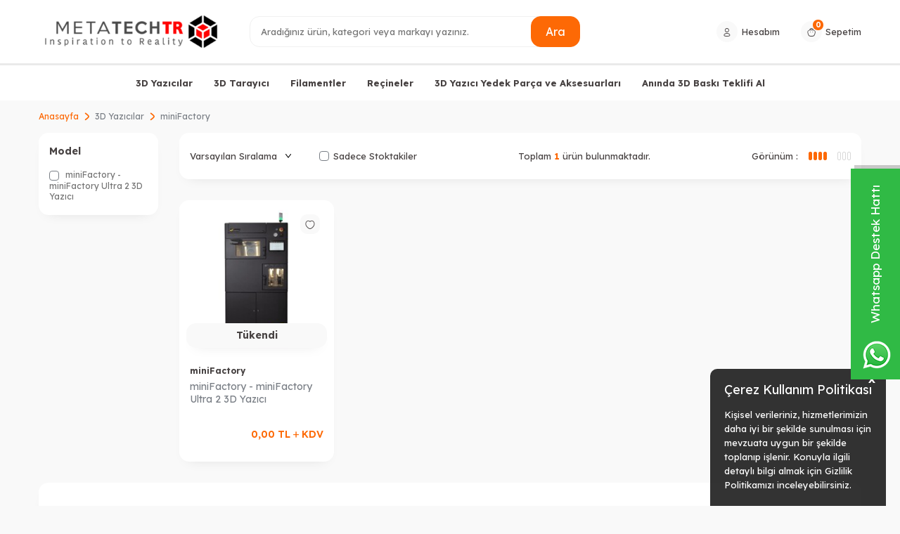

--- FILE ---
content_type: text/html; charset=UTF-8
request_url: https://store.metatechtr.com/minifactory
body_size: 28614
content:
<!DOCTYPE html>
<html lang="tr-TR" >
<head>
<meta charset="utf-8" />
<title>miniFactory</title>
<meta name="description" content="miniFactory, 3D PRİNTER" />
<meta name="copyright" content="T-Soft E-Ticaret Sistemleri" />
<script>window['PRODUCT_DATA'] = [];</script>
<meta name="robots" content="index,follow" /><link rel="canonical" href="https://store.metatechtr.com/minifactory"/>

            <meta property="og:image" content="catalog/metatechtr/logo/metatechtr.png"/>
            <meta name="twitter:image" content="catalog/metatechtr/logo/metatechtr.png" />
            <meta property="og:type" content="category" />
            <meta property="og:title" content="miniFactory" />
            <meta property="og:description" content="miniFactory, 3D PRİNTER" />
            <meta property="og:url" content="https://store.metatechtr.com/minifactory" />
            <meta property="og:site_name" content="https://store.metatechtr.com/" />
            <meta name="twitter:card" content="summary" />
            <meta name="twitter:title" content="miniFactory" />
            <meta name="twitter:description" content="miniFactory, 3D PRİNTER" /><script src="https://accounts.google.com/gsi/client" async defer></script>
<script>const GOOGLE_CLIENT_ID = "816639222585-dd1vs938d438jf5dcqfmk0c0htk41smf.apps.googleusercontent.com";</script>
            <script>
                const E_EXPORT_ACTIVE = 1;
                const CART_DROPDOWN_LIST = false;
                const ENDPOINT_PREFIX = '';
                const ENDPOINT_ALLOWED_KEYS = [];
                const SETTINGS = {"KVKK_REQUIRED":1,"NEGATIVE_STOCK":"0","DYNAMIC_LOADING_SHOW_BUTTON":0,"IS_COMMENT_RATE_ACTIVE":1};
                try {
                    var PAGE_TYPE = 'category';
                    var PAGE_ID = 2;
                    var ON_PAGE_READY = [];
                    var THEME_VERSION = 'v5';
                    var THEME_FOLDER = 'v5-basic';
                    var MEMBER_INFO = {"ID":0,"CODE":"","FIRST_NAME":"","BIRTH_DATE":"","GENDER":"","LAST_NAME":"","MAIL":"","MAIL_HASH":"","PHONE":"","PHONE_HASH":"","PHONE_HASH_SHA":"","GROUP":0,"TRANSACTION_COUNT":0,"REPRESENTATIVE":"","KVKK":-1,"COUNTRY":"TR","E_COUNTRY":"TR"};
                    var IS_VENDOR = 0;
                    var MOBILE_ACTIVE = false;
                    var CART_COUNT = '0';
                    var CART_TOTAL = '0,00';
                    var SESS_ID = '86b5c6509ab9555ccc1d684dd7f8d7c4';
                    var LANGUAGE = 'tr';
                    var CURRENCY = 'TL';
                    var SEP_DEC = ',';
                    var SEP_THO = '.';
                    var DECIMAL_LENGTH = 2;  
                    var SERVICE_INFO = null;
                    var CART_CSRF_TOKEN = 'bca524aae225d254135710b12e00d3622febda9b0a17170ba2ad81ca459e8020';
                    var CSRF_TOKEN = 'Jrc9oNrRGJiBCkP5GFBNjRcIeesrgEpsqxInmQfpN2w=';
                    
                }
                catch(err) { }
            </script>
            <link rel="preload" as="font" href="/theme/v5/css/fonts/tsoft-icon.woff2?v=1" type="font/woff2" crossorigin>
<link rel="preconnect" href="https://fonts.gstatic.com" crossorigin>
<link rel="preload" as="style" href="https://fonts.googleapis.com/css2?family=Lexend&family=Lexend:wght@500&family=Lexend:wght@600&family=Lexend:wght@700&family=Lexend:wght@300&display=swap">
<link rel="stylesheet" href="https://fonts.googleapis.com/css2?family=Lexend&family=Lexend:wght@500&family=Lexend:wght@600&family=Lexend:wght@700&family=Lexend:wght@300&display=swap" media="print" onload="this.media='all'">
<noscript>
<link rel="stylesheet" href="https://fonts.googleapis.com/css2?family=Lexend&family=Lexend:wght@500&family=Lexend:wght@600&family=Lexend:wght@700&family=Lexend:wght@300&display=swap">
</noscript>
<link type="text/css" rel="stylesheet" href="/srv/compressed/load/all/css/tr/2/0.css?v=1767697959&isTablet=0&isMobile=0&userType=Ziyaretci">
<link rel="shortcut icon" href="//store.metatechtr.com/Data/EditorFiles/catalog/metatechtr/logo/chain.png">
<meta name="viewport" content="width=device-width, initial-scale=1">
<script>
if (navigator.userAgent.indexOf('iPhone') > -1 || PAGE_ID == 91) {
document.querySelector("[name=viewport]").setAttribute('content', 'width=device-width, initial-scale=1, maximum-scale=1');
}
</script>
<script src="/theme/v5/js/callbacks.js?v=1767697959"></script>
<script src="/js/tsoftapps/v5/header.js?v=1767697959"></script>
<script type="text/javascript" src="/theme/standart/js/jquery-3.6.0.min.js"></script>
<script type="text/javascript" src="/theme/standart/js/jquery-ui-1.13.1.min.js"></script>
<script type="text/javascript" src="/theme/standart/js/jquery-migrate-3.3.2.min.js"></script>
<script type="text/javascript" src="/theme/standart/js/jquery.ui.touch-punch.min.js"></script>
<script type="text/javascript" src="/theme/standart/js/jquery.hammer.js"></script>
<script type="text/javascript" src="/theme/standart/js/jquery.scrollTo.js"></script><!-- Google Tag Manager -->
<script>(function(w,d,s,l,i){w[l]=w[l]||[];w[l].push({'gtm.start':
new Date().getTime(),event:'gtm.js'});var f=d.getElementsByTagName(s)[0],
j=d.createElement(s),dl=l!='dataLayer'?'&l='+l:'';j.async=true;j.src=
'https://www.googletagmanager.com/gtm.js?id='+i+dl;f.parentNode.insertBefore(j,f);
})(window,document,'script','dataLayer','GTM-5425RGP');</script>
<!-- End Google Tag Manager --><script type="text/javascript">
function detectmobWP() {
if (navigator.userAgent.match(/Android/i)
|| navigator.userAgent.match(/webOS/i)
|| navigator.userAgent.match(/iPhone/i)
|| navigator.userAgent.match(/iPad/i)
|| navigator.userAgent.match(/iPod/i)
|| navigator.userAgent.match(/BlackBerry/i)
|| navigator.userAgent.match(/Windows Phone/i)
) {
return true;
} else {
return false;
}
}
document.addEventListener('DOMContentLoaded', () => {
// LANGUAGE SETTINGS
var language_content = JSON.parse('{"phone_number":{"tr":"908505325363"},"static_message":{"tr":"Merhaba"},"banner_title":{"tr":"Whatsapp Destek Hattı"},"banner_message":{"tr":"Canlı Destek"},"button_text":{"tr":"Hemen iletişime geç"}}');
var current_lang = window.LANGUAGE;
var phone_number = '908505325363';
if (typeof language_content.phone_number[current_lang] != 'undefined' && language_content.phone_number[current_lang] != "") {
phone_number = language_content.phone_number[current_lang];
}
var url = "https://api.whatsapp.com/send?phone=" + phone_number + "&text=";
var banner_title = 'Whatsapp Destek Hattı';
if (typeof language_content.banner_title[current_lang] != 'undefined' && language_content.banner_title[current_lang] != "") {
banner_title = language_content.banner_title[current_lang];
}
document.querySelector('#professional-whatsapp-passive.wp-app').innerHTML = banner_title;
var banner_message = 'Canlı Destek';
if (typeof language_content.banner_message[current_lang] != 'undefined' && language_content.banner_message[current_lang] != "") {
banner_message = language_content.banner_message[current_lang];
}
document.querySelector('#whatsapp-text.wp-app').innerHTML = banner_message;
var static_message = 'Merhaba';
if (typeof language_content.static_message[current_lang] != 'undefined' && language_content.static_message[current_lang] != "") {
static_message = language_content.static_message[current_lang];
}
url += static_message;
document.querySelector("#whatsapp-link.wp-app").href = url;
var button_text = 'Hemen iletişime geç';
if (typeof language_content.button_text[current_lang] != 'undefined' && language_content.button_text[current_lang] != "") {
button_text = language_content.button_text[current_lang];
}
document.querySelector('#whatsapp-link.wp-app').innerHTML = button_text;
// LANGUAGE SETTINGS END
if (detectmobWP() == false) {
document.querySelector('#whatsapp-link').href = document.querySelector('#whatsapp-link').href.replace('api', 'web')
}
show('#professional-whatsapp-passive');
hide('#professional-whatsapp-active');
document.querySelector('#professional-whatsapp-passive').addEventListener('click', function () {
show('#professional-whatsapp-active');
addClass('#whatsapp-wrap','active');
});
document.querySelector('#whatsapp-close').addEventListener('click', function () {
show('#professional-whatsapp-passive');
hide('#professional-whatsapp-active');
removeClass('#whatsapp-wrap','active');
});
if (PAGE_TYPE === 'product') {
var str = document.getElementById('whatsapp-link').href;
str = str.substr(0, str.indexOf('text=') + 5);
document.getElementById('whatsapp-link').href = str + location.href;
}
function show(el){
document.querySelector(el).style.display = "block";
}
function hide(el){
document.querySelector(el).style.display = "none";
}
function addClass(el,class_name){
document.querySelector(el).classList.add(class_name)
}
function removeClass(el,class_name){
document.querySelector(el).classList.remove(class_name)
}
});
</script>
<style type="text/css">
#whatsapp-wrap {
position: fixed;
top: calc(50% - 200px);
right: 0;
overflow: visible;
z-index: 10000;
}
#professional-whatsapp-passive {
position: absolute;
top: 10px;
right: 0;
width: 300px;
height: 70px;
line-height: 70px;
font-size: 17px;
color: #fff;
padding-right: 15px;
padding-left: 80px;
background: #30ba45;
box-shadow: 5px 5px 0px 0 rgba(0, 0, 0, .2);
-webkit-transition-duration: .5s;
-ms-transition-duration: .5s;
transition-duration: .5s;
-webkit-transform-origin: right bottom;
-ms-transform-origin: right bottom;
transform-origin: right bottom;
-webkit-transform: rotate(-90deg);
-ms-transform: rotate(-90deg);
transform: rotate(-90deg);
cursor: pointer;
direction: ltr;
z-index: 33;
}
#professional-whatsapp-passive:before {
content: '';
position: absolute;
top: 0;
left: 0;
width: 70px;
height: 70px;
background: url('https://storage.tsoftapps.com/uploads/images/aYtVEC5C3oxz3SdGErWZg3nb5uJCIR9opf7OiiU3.png') no-repeat 17px center;
-webkit-transform: rotate(90deg);
-ms-transform: rotate(90deg);
transform: rotate(90deg);
}
#whatsapp-wrap.active #professional-whatsapp-passive {
right: -290px;
}
#professional-whatsapp-active {
display: none;
position: absolute;
top: 65px;
right: 0px;
width: 250px;
height: 290px;
text-align: center;
background: #30ba45;
box-shadow: 5px 5px 0px 0 rgba(0, 0, 0, .2);
}
#whatsapp-wrap.active #professional-whatsapp-active {
right: 0;
}
#whatsapp-close {
float: left;
width: 100%;
padding: 10px 15px;
box-sizing: border-box;
color: #fff;
text-align: left;
cursor: pointer;
}
#whatsapp-text {
float: left;
width: 100%;
font-size: 21px;
color: #fff;
text-transform: capitalize;
padding-top: 80px;
background: url('https://storage.tsoftapps.com/uploads/images/Be2a4TY06ibH3Zv5aft1UXr7dxREx7mte7GJAO5d.png') no-repeat center 0;
margin: 20px 0 30px;
}
#whatsapp-link {
display: inline-block;
width: 150px;
line-height: 35px;
font-size: 21px;
color: #fff;
border: 2px solid #fff;
border-radius: 2px;
}
@media screen and (max-width: 769px) {
#whatsapp-wrap {
top: calc(50% - 150px);
}
#professional-whatsapp-passive {
width: 0;
height: 40px;
line-height: 40px;
padding-right: 0;
padding-left: 40px;
overflow: hidden;
}
#professional-whatsapp-passive:before {
width: 40px;
height: 40px;
background-size: 50%;
background-position: 10px center;
}
#professional-whatsapp-active {
top: 40px;
height: 250px;
}
#whatsapp-text {
line-height: 22px;
font-size: 18px;
padding-top: 70px;
margin: 10px 0 20px;
}
}
</style>
<span id='whatsapp-wrap'>
<span class="ease wp-app" id='professional-whatsapp-passive'></span>
<span class="ease wp-app" id='professional-whatsapp-active'>
<span id='whatsapp-close'>x</span>
<span id='whatsapp-text' class="wp-app"></span>
<a target='_blank' href="" id="whatsapp-link" class="wp-app"></a>
</span>
</span><meta name="google-site-verification" content="m16WNQHuc3W3poC-aFNimYpGBW0w9N2c9ePs9FHDOyw" /><script>
if(typeof window.FB_EVENT_ID == 'undefined'){
window.FB_EVENT_ID = "fb_" + new Date().getTime();
}
</script><script>
var cookie_usage = {
setCookie: function(cookie_name, cookie_value, cookie_expire){
var d = new Date();
d.setTime(d.getTime() + (cookie_expire));
var expires = "expires="+ d.toUTCString();
if(cookie_expire != ""){
document.cookie = cookie_name + "=" + cookie_value + ";" + expires + ";path=/";
}else{
document.cookie = cookie_name + "=" + cookie_value;
}
},
language_content: JSON.parse('{"cookie_title":{"tr":""},"cookie_description":{"tr":""}}'),
getCookie: function(cookie_name){
var name = cookie_name + "=";
var decodedCookie = decodeURIComponent(document.cookie);
var ca = decodedCookie.split(';');
for(var i = 0; i < ca.length; i++) {
var c = ca[i];
while (c.charAt(0) == ' ') {
c = c.substring(1);
}
if (c.indexOf(name) == 0) {
return c.substring(name.length, c.length);
}
}
return "";
},
run: function(){
var lang = cookie_usage.language_content;
var current_lang = window.LANGUAGE;
var default_title = 'Çerez Kullanım Politikası';
var default_description = 'Kişisel verileriniz, hizmetlerimizin daha iyi bir şekilde sunulması için mevzuata uygun bir şekilde toplanıp işlenir. Konuyla ilgili detaylı bilgi almak için Gizlilik Politikamızı inceleyebilirsiniz.';
if(typeof lang.cookie_title[current_lang] != 'undefined' && lang.cookie_title[current_lang] != ""){
var default_title = lang.cookie_title[current_lang];
}
if(typeof lang.cookie_description[current_lang] != 'undefined' && lang.cookie_description[current_lang] != "" ){
var default_description = lang.cookie_description[current_lang];
}
document.write(`<div id="cookie_law"><span id="cookie_law_close">X</span><div id="cookie_law_title">`+default_title+`</div><div id="cookie_law_description">`+default_description+`</div></div>`);
document.write(`<style>#cookie_law{z-index:9999;line-height:20px;position:fixed;bottom:0;right:20px;border-top-left-radius:10px;border-top-right-radius:10px;background-color:rgba(0,0,0,0.8); padding:20px;width:250px;color:rgba(255,255,255,1);}#cookie_law_title{font-size:18px;margin-bottom:15px;}#cookie_law_description{font-size14px;}#cookie_law_close{position:absolute;color:#fff;font-size:14px;width:20px;height:20px;top:5px;right:5px;border-radius:3px;font-weight:bold;cursor:pointer;}@media only screen and (max-width: 1023px){#cookie_law{bottom: 0; right: 0; left: 0;width: calc(100% - 20px);height: max-content;border-radius: 0px; padding: 10px;background: rgba(0,0,0,0.8);}</style>`);
var cookie_law = cookie_usage.getCookie("cookie_law");
if(cookie_law == 1){
document.getElementById('cookie_law').style.display = 'none';
}
document.getElementById('cookie_law_close').addEventListener("click", function(){
cookie_usage.setCookie('cookie_law', 1, (15 * 24 * 60 * 60 * 1000));
document.getElementById('cookie_law').style.display = 'none';
});
if("limited" === "infinite"){
document.getElementById('cookie_law').style.display = 'block';
return false;
}
var cookie_loop = setInterval(function (){
var cookie_law = cookie_usage.getCookie("cookie_law");
if(cookie_law != 1){
document.getElementById('cookie_law').style.display = 'block';
var cookie_law_time_out = cookie_usage.getCookie('cookie_law_time_out');
if(cookie_law_time_out == ""){
cookie_usage.setCookie('cookie_law_time_out', 60, (15 * 24 * 60 * 60 * 1000));
}else if(parseInt(cookie_law_time_out) >= 0){
cookie_usage.setCookie('cookie_law_time_out', parseInt(cookie_law_time_out) - 1, (15 * 24 * 60 * 60 * 1000));
}else{
document.getElementById('cookie_law').style.display = 'none';
cookie_usage.setCookie('cookie_law', 1, (15 * 24 * 60 * 60 * 1000));
clearInterval(cookie_loop);
}
}else{
document.getElementById('cookie_law').style.display = 'none';
cookie_usage.setCookie('cookie_law_time_out', 60, (15 * 24 * 60 * 60 * 1000));
clearInterval(cookie_loop);
}
}, 1000);
}
}
cookie_usage.run();
</script>
<!-- Yandex.Metrika counter -->
<script type="text/javascript" >
(function(m,e,t,r,i,k,a){m[i]=m[i]||function(){(m[i].a=m[i].a||[]).push(arguments)};
m[i].l=1*new Date();k=e.createElement(t),a=e.getElementsByTagName(t)[0],k.async=1,k.src=r,a.parentNode.insertBefore(k,a)})
(window, document, "script", "https://cdn.jsdelivr.net/npm/yandex-metrica-watch/tag.js", "ym");
ym(64478644, "init", {
clickmap:true,
trackLinks:true,
accurateTrackBounce:true,
webvisor:true,
ecommerce:"dataLayer"
});
</script>
<noscript><div><img src="https://mc.yandex.ru/watch/64478644" style="position:absolute; left:-9999px;" alt="" /></div></noscript>
<!-- /Yandex.Metrika counter -->
<script>
if(typeof window.FB_EVENT_ID == 'undefined'){
window.FB_EVENT_ID = "fb_" + new Date().getTime();
}
</script><!-- T-Soft Apps - Google GTAG - Tracking Code Start -->
<script async src="https://www.googletagmanager.com/gtag/js?id="></script>
<script>
function gtag() {
dataLayer.push(arguments);
}
</script>
<!-- T-Soft Apps - Google GTAG - Tracking Code End --><script type="text/javascript">
var GA4ID = '';
var GA4_TRACKING_ID = '';
var GA_Enhanced_Ecommerce = true;
var GTAG_TRACKING_ID = 'UA-153489742-1';
var GTAG_ADWORDS_ID = 'AW-671394153';
var GTAG_ADWORDS_LABEL = 'BvEKCM2X0-IBEOnSksAC';
var GTAG_WITH_VAT = '1';
var GTAG_ID = 'id';
var OPTIMIZE_ID = ''
if (GA4_TRACKING_ID === '{{' + 'GA4_TRACKING_ID' + '}}') {
GA4_TRACKING_ID = '';
}
if (GA4ID !== '' && GA4ID !== '{{' + 'GA4_TRACKING_ID' + '}}') {
TSOFT_APPS_LIBS.get.script.head("https://www.googletagmanager.com/gtag/js?id=");
} else {
TSOFT_APPS_LIBS.get.script.head("https://www.googletagmanager.com/gtag/js?id=UA-153489742-1");
}
</script>
<meta name="facebook-domain-verification" content="2sxici1wpilspqauh0sptomo8br7cx" />
</head>
<body><script>
const MercanApp = {
msg: {},
lang: {},
version: (typeof THEME_VERSION !== 'undefined' && THEME_VERSION === 'v5' ? 'v5' : 'v4'),
load: function(){
if (parseInt(MEMBER_INFO.KVKK) < 1 && parseInt(MEMBER_INFO.ID) > 0) {
if(MercanApp.version === 'v5'){
kvkkCallback.push(function() {
console.log("adım 1");
axios.get('/srv/service/content-v5/sub-folder/85/1110/set-address').then(response => {
const data = response.data;
T.modal({
id: 'set-address-popup',
html: data,
width: '580px',
close : true
});
});
});
}else{
let req = new Request('/srv/service/conf/load/block_member/1/' + LANGUAGE + '/0', {method: 'GET'});
fetch(req)
.then(response => response.json())
.then((lang_keys) => {
MercanApp.lang = lang_keys;
}).then(function () {
let lang = MercanApp.lang;
let css = 'display:block; padding: 10px 0 10px 0;';
let html = '<label style="' + css + '"><input style="appearance: auto !important;" type="checkbox" name="mail_notify" id="app_mailNotify"> <a data-url="/srv/service/content/get-setting/EmailTicariOnayMetni" class="popupWin">' + lang.e_message_approve_text + '</a> ' + lang.i_read_text + lang.info_message + ' </label>';
html += '<label style="' + css + '"><input style="appearance: auto !important;" type="checkbox" name="sms_notify" id="app_smsNotify"> <a data-url="/srv/service/content/get-setting/SmsTicariOnayMetni" class="popupWin">' + lang.e_message_approve_text + '</a> ' + lang.i_read_text + lang.info_sms + ' </label>';
html += '<label style="' + css + '"><input style="appearance: auto !important;" type="checkbox" name="phone_notify" id="phone_mailNotify"><a data-url="/srv/service/content/get-setting/TelefonTicariOnayMetni" class="popupWin" >' + lang.e_message_approve_text + '</a> ' + lang.i_read_text + lang.info_sms + ' </label>';
html += '<label style="' + css + '"><input style="appearance: auto !important;" type="checkbox" name="kvkk" id="app_kvkkNotify"> <a data-url="/srv/service/content/get-setting/KvkkMesaj" class="popupWin" >' + lang.kvkk_agreement + '</a> ' + lang.i_read_text + ' </label>';
html += '<div style="display: none; background-color: lightcoral; color: white; padding: 10px;" id="app_error"></div>';
MercanApp.msg = new Message({
width: 500,
html: html,
buttons: [
{
text: "Kaydet",
click: function () {
MercanApp.save();
return false;
}
}
]
});
MercanApp.msg.show();
});
}
}
},
save: function(){
let sms = document.querySelector('#app_smsNotify');
let email = document.querySelector('#app_mailNotify');
let phone = document.querySelector('#phone_mailNotify');
let kvkk = document.querySelector('#app_kvkkNotify');
let err = document.querySelector('#app_error');
if(!kvkk.checked){
err.innerHTML = MercanApp.lang.not_empty_field;
err.style.display = "block";
return;
}else{
err.style.display = "none";
err.innerHTML = '';
}
let form = new FormData();
form.append("onay", kvkk.checked ? 1 : 0);
form.append("sms_onay", sms.checked ? 1 : 0);
form.append("email_onay", email.checked ? 1 : 0);
form.append("telefon_onay", phone.checked ? 1 : 0);
let req = new Request('/srv/service/customer/kvkkApprove', {method: "POST", body: form});
fetch(req)
.then(response => response.json())
.then((data) => {
if (data.success){
if(MercanApp.version === 'v5'){
T('.t-modal-close').trigger('click');
}else{
MercanApp.msg.close();
}
MercanApp.address();
}
});
return false;
},
address: function (){
let req = new Request('/srv/service/content/get/1110/insert-update-address/0', {method: "GET"});
fetch(req)
.then(response => response.text())
.then((data) => {
if(MercanApp.version === 'v5'){
initComponents();
T.modal({
width: "500px",
html: data,
close: true
});
}else{
MercanApp.msg = new Message({
width: 500,
html: data,
buttons: [
{
text: "Kaydet",
click: function () {
MercanApp.save();
return false;
}
}
]
});
MercanApp.msg.show();
}
});
}
}
setTimeout(function(){
MercanApp.load();
}, 1000);
</script><!-- Google Tag Manager (noscript) -->
<noscript><iframe src="https://www.googletagmanager.com/ns.html?id=GTM-5425RGP"
height="0" width="0" style="display:none;visibility:hidden"></iframe></noscript>
<!-- End Google Tag Manager (noscript) -->
<input type="hidden" id="cookie-law" value="0">
<div class="w-100 d-flex flex-wrap ">
<div class=" col-12 col-sm-12 col-md-12 col-lg-12 col-xl-12 col-xxl-12 column-363  "><div class="row">
<div id="relation|434" data-id="434" class="relArea col-12 v5-basic  folder-header tpl-default "><div class="row">
<header id="header-wrapper" class="container-fluid mb-1">
<div class="row">
<div id="header-sticky" class="w-100 bg-white" >
<div id="header-main" class="w-100 py-1 border-bottom border-light bg-white">
<div class="container">
<div class="row align-items-center">
<div class="col-4 d-lg-none">
<a href="#mobile-menu-434" data-toggle="drawer" class="header-mobile-menu-btn">
<i class="ti-menu text-primary"></i>
</a>
</div>
<div class="col-4 col-lg-3 d-flex">
<a href="https://store.metatechtr.com/" id="logo">
<p><img src="//store.metatechtr.com/Data/EditorFiles/catalog/metatechtr/logo/metatechtr.png" alt="metatechtr.png (9 KB)" width="350" height="80" /></p>
</a>
</div>
<div id="header-search" class="col-12 col-lg-5 order-2 order-lg-0 mt-1 mt-lg-0">
<form action="/arama" method="get" autocomplete="off" id="search" class="w-100 position-relative">
<input id="live-search" type="search" name="q" placeholder="Aradığınız ürün, kategori veya markayı yazınız." class="form-control form-control-md"
data-search="live-search" v-model="searchVal" data-licence="1">
<button type="submit" class="btn btn-primary">Ara</button>
<div class="p-1 pb-0 bg-white border border-round search-form-list" id="dynamic-search-434" v-if="searchVal.length > 0 && data != ''" v-cloak>
<div class="row dynamic-search">
<div class="col-12 col-sm dynamic-search-item mb-1" v-if="data.products.length > 0">
<div class="block-title border-bottom border-light">Ürünler</div>
<ul>
<li v-for="P in data.products">
<a :href="'/' + P.url">
<span class="search-image" v-if="P.image"><img :src="P.image" :alt="P.title"></span>
<span v-html="P.title"></span>
</a>
</li>
</ul>
</div>
<div class="col-12 col-sm dynamic-search-item mb-1" v-if="data.categories.length > 0">
<div class="block-title border-bottom border-light">Kategoriler</div>
<ul>
<li v-for="C in data.categories">
<a :href="'/' + C.url">
<span class="search-image" v-if="C.image"><img :src="C.image" :alt="C.title"></span>
<span v-html="C.title"></span>
</a>
</li>
</ul>
</div>
<div class="col-12 col-sm dynamic-search-item mb-1" v-if="data.brands.length > 0">
<div class="block-title border-bottom border-light">Markalar</div>
<ul>
<li v-for="B in data.brands">
<a :href="'/' + B.url">
<span class="search-image" v-if="B.image"><img :src="B.image" :alt="B.title"></span>
<span v-html="B.title"></span>
</a>
</li>
</ul>
</div>
<div class="col-12 col-sm dynamic-search-item" v-if="data.combines.length > 0">
<div class="block-title border-bottom border-light">Kombinler</div>
<ul>
<li v-for="C in data.combines">
<a :href="'/' + C.url">
<span class="search-image" v-if="C.image"><img :src="C.image" :alt="C.title"></span>
<span v-html="C.title"></span>
</a>
</li>
</ul>
</div>
<div class="dynamic-search-item px-1 mb-1" v-if="data.products.length < 1 && data.categories.length < 1 && data.brands.length < 1 && data.combines.length < 1">
Sonuç bulunamadı.
</div>
</div>
</div>
</form>
</div>
<div id="hm-links" class="col-4">
<div class="row justify-content-flex-end">
<a href="/uye-girisi-sayfasi" class="px-1 text-body">
<i class="ti-user"></i>
<span class="d-none d-lg-block">Hesabım</span>
</a>
<a href="/sepet" class="px-1 text-body">
<i class="ti-basket-outline position-relative"><span class="bg-primary text-white fw-bold border-circle cart-soft-count">0</span></i>
<span class="d-none d-lg-block">Sepetim</span>
</a>
</div>
</div>
</div>
</div>
</div>
<nav id="main-menu" class="container-fluid px-0 d-none d-lg-block bg-white">
<div class="container">
<ul class="d-flex justify-content-center position-relative menu menu menu-434">
<li class="px-1">
<a href="https://store.metatechtr.com/3d-yazicilar" target="" class="d-flex align-items-center w-100 text-center fw-bold ">3D Yazıcılar</a>
<div class="w-100 p-2 sub-menu border-round">
<div class="row">
<div class="col-2 mb-1">
<a href="https://store.metatechtr.com/bambu-lab" target="" class="fw-bold d-inline-block ">
Bambu Lab
</a>
</div>
<div class="col-2 mb-1">
<a href="https://store.metatechtr.com/original-prusa-3d-yazicilar" target="" class="fw-bold d-inline-block ">
Original Prusa 3D Yazıcılar
</a>
</div>
<div class="col-2 mb-1">
<a href="https://store.metatechtr.com/ultimaker" target="" class="fw-bold d-inline-block ">
UltiMaker
</a>
</div>
<div class="col-2 mb-1">
<a href="https://store.metatechtr.com/mosaic" target="" class="fw-bold d-inline-block ">
Mosaic
</a>
</div>
<div class="col-2 mb-1">
<a href="https://store.metatechtr.com/bcn3d" target="" class="fw-bold d-inline-block ">
BCN3D
</a>
</div>
<div class="col-2 mb-1">
<a href="https://store.metatechtr.com/raise3d" target="" class="fw-bold d-inline-block ">
Raise3D
</a>
</div>
<div class="col-2 mb-1">
<a href="https://store.metatechtr.com/minifactory" target="" class="fw-bold d-inline-block ">
miniFactory
</a>
</div>
<div class="col-2 mb-1">
<a href="https://store.metatechtr.com/formlabs-89" target="" class="fw-bold d-inline-block ">
Formlabs
</a>
</div>
<div class="col-2 mb-1">
<a href="https://store.metatechtr.com/shining-3d" target="" class="fw-bold d-inline-block ">
Shining 3D
</a>
</div>
<div class="col-2 mb-1">
<a href="https://store.metatechtr.com/elegoo" target="" class="fw-bold d-inline-block ">
ELEGOO
</a>
</div>
<div class="col-2 mb-1">
<a href="https://store.metatechtr.com/iemai" target="" class="fw-bold d-inline-block ">
IEMAI
</a>
</div>
<div class="col-2 mb-1">
<a href="https://store.metatechtr.com/outlet-3d-yazicilar" target="" class="fw-bold d-inline-block ">
Outlet 3D Yazıcılar
</a>
</div>
<div class="col-2 mb-1">
<a href="https://store.metatechtr.com/flsun-3d-yazicilar" target="" class="fw-bold d-inline-block ">
Flsun
</a>
</div>
</div>
</div>
</li>
<li class="px-1">
<a href="https://store.metatechtr.com/3d-tarayici" target="" class="d-flex align-items-center w-100 text-center fw-bold ">3D Tarayıcı</a>
<div class="w-100 p-2 sub-menu border-round">
<div class="row">
<div class="col-2 mb-1">
<a href="https://store.metatechtr.com/3d-maker-pro" target="" class="fw-bold d-inline-block ">
3D MAKER PRO
</a>
</div>
<div class="col-2 mb-1">
<a href="https://store.metatechtr.com/matter-and-form-v2" target="" class="fw-bold d-inline-block ">
MATTER AND FORM V2
</a>
</div>
</div>
</div>
</li>
<li class="px-1">
<a href="https://store.metatechtr.com/filamentler" target="" class="d-flex align-items-center w-100 text-center fw-bold ">Filamentler</a>
<div class="w-100 p-2 sub-menu border-round">
<div class="row">
<div class="col-2 mb-1">
<a href="https://store.metatechtr.com/uzy" target="" class="fw-bold d-inline-block ">
Uzy
</a>
<ul class="d-block mt-1">
<li class="w-100">
<a href="https://store.metatechtr.com/uzy-premium-pla" target="" class="d-inline-block ">Premium PLA </a>
</li>
<li class="w-100">
<a href="https://store.metatechtr.com/uzy-pro-pla" target="" class="d-inline-block ">Pro PLA</a>
</li>
<li class="w-100">
<a href="https://store.metatechtr.com/uzy-basic-pla" target="" class="d-inline-block ">Basic PLA</a>
</li>
<li class="w-100">
<a href="https://store.metatechtr.com/uzy-pla-plus" target="" class="d-inline-block ">UZY PLA+</a>
</li>
<li class="w-100">
<a href="https://store.metatechtr.com/uzy-petg" target="" class="d-inline-block ">UZY PETG</a>
</li>
<li class="w-100">
<a href="https://store.metatechtr.com/uzy-super-pla" target="" class="d-inline-block ">Super PLA</a>
</li>
</ul>
</div>
<div class="col-2 mb-1">
<a href="https://store.metatechtr.com/bambu-lab-filament" target="" class="fw-bold d-inline-block ">
Bambu Lab
</a>
<ul class="d-block mt-1">
<li class="w-100">
<a href="https://store.metatechtr.com/bambu-pla" target="" class="d-inline-block ">Bambu PLA</a>
</li>
<li class="w-100">
<a href="https://store.metatechtr.com/bambu-pa/pet" target="" class="d-inline-block ">Bambu PA/PET</a>
</li>
<li class="w-100">
<a href="https://store.metatechtr.com/bambu-support" target="" class="d-inline-block ">Bambu Support</a>
</li>
<li class="w-100">
<a href="https://store.metatechtr.com/bambu-lab-petg" target="" class="d-inline-block ">Bambu Lab PETG</a>
</li>
<li class="w-100">
<a href="https://store.metatechtr.com/bambu-lab-abs-asa" target="" class="d-inline-block ">Bambu Lab ABS/ASA</a>
</li>
<li class="w-100">
<a href="https://store.metatechtr.com/bambu-lab-pc-tpu" target="" class="d-inline-block ">Bambu Lab PC/TPU</a>
</li>
<li class="w-100">
<a href="https://store.metatechtr.com/bambu-lab-carbon-fiber-filament" target="" class="d-inline-block ">Bambu Lab Carbon Fiber</a>
</li>
<li class="w-100">
<a href="https://store.metatechtr.com/bambu-lab-filament-kampanyasi" target="" class="d-inline-block ">Bambu Lab Filament Kampanyası</a>
</li>
</ul>
</div>
<div class="col-2 mb-1">
<a href="https://store.metatechtr.com/prusament" target="" class="fw-bold d-inline-block ">
Prusament
</a>
<ul class="d-block mt-1">
<li class="w-100">
<a href="https://store.metatechtr.com/pla" target="" class="d-inline-block ">PLA</a>
</li>
<li class="w-100">
<a href="https://store.metatechtr.com/asa" target="" class="d-inline-block ">ASA</a>
</li>
<li class="w-100">
<a href="https://store.metatechtr.com/petg" target="" class="d-inline-block ">PETG</a>
</li>
<li class="w-100">
<a href="https://store.metatechtr.com/prusament-pc-blend" target="" class="d-inline-block ">PC Blend</a>
</li>
<li class="w-100">
<a href="https://store.metatechtr.com/prusament-pvb" target="" class="d-inline-block ">PVB</a>
</li>
</ul>
</div>
<div class="col-2 mb-1">
<a href="https://store.metatechtr.com/flex-34" target="" class="fw-bold d-inline-block ">
FLEX
</a>
</div>
</div>
</div>
</li>
<li class="px-1">
<a href="https://store.metatechtr.com/recineler" target="" class="d-flex align-items-center w-100 text-center fw-bold ">Reçineler</a>
<div class="w-100 p-2 sub-menu border-round">
<div class="row">
<div class="col-2 mb-1">
<a href="https://store.metatechtr.com/elegoo-recineler" target="" class="fw-bold d-inline-block ">
Elegoo Reçineler
</a>
</div>
<div class="col-2 mb-1">
<a href="https://store.metatechtr.com/prusa-recineler" target="" class="fw-bold d-inline-block ">
Prusa Reçineler
</a>
<ul class="d-block mt-1">
<li class="w-100">
<a href="https://store.metatechtr.com/tough" target="" class="d-inline-block ">Tough</a>
</li>
<li class="w-100">
<a href="https://store.metatechtr.com/flex" target="" class="d-inline-block ">Flex</a>
</li>
<li class="w-100">
<a href="https://store.metatechtr.com/casting" target="" class="d-inline-block ">Casting</a>
</li>
</ul>
</div>
</div>
</div>
</li>
<li class="px-1">
<a href="https://store.metatechtr.com/3d-yazici-yedek-parca-ve-aksesuarlari" target="" class="d-flex align-items-center w-100 text-center fw-bold ">3D Yazıcı Yedek Parça ve Aksesuarları</a>
<div class="w-100 p-2 sub-menu border-round">
<div class="row">
<div class="col-2 mb-1">
<a href="https://store.metatechtr.com/bambu-lab-yedek-parcalari" target="" class="fw-bold d-inline-block ">
Bambu Lab Yedek Parçaları
</a>
<ul class="d-block mt-1">
<li class="w-100">
<a href="https://store.metatechtr.com/build-plates-and-sheets" target="" class="d-inline-block ">Build Plates and Sheets</a>
</li>
<li class="w-100">
<a href="https://store.metatechtr.com/hotends-and-parts" target="" class="d-inline-block ">Hotends and Parts</a>
</li>
<li class="w-100">
<a href="https://store.metatechtr.com/extruders-ans-parts" target="" class="d-inline-block ">Extruders ans Parts</a>
</li>
<li class="w-100">
<a href="https://store.metatechtr.com/ams-and-parts" target="" class="d-inline-block ">AMS and Parts</a>
</li>
<li class="w-100">
<a href="https://store.metatechtr.com/printer-parts" target="" class="d-inline-block ">Printer Parts</a>
</li>
<li class="w-100">
<a href="https://store.metatechtr.com/cooling-fans" target="" class="d-inline-block ">Cooling Fans</a>
</li>
<li class="w-100">
<a href="https://store.metatechtr.com/other-accessories" target="" class="d-inline-block ">Other Accessories</a>
</li>
<li class="w-100">
<a href="https://store.metatechtr.com/bambulab-a1-yedek-parcalari" target="" class="d-inline-block ">Bambulab A1 Yedek Parçaları</a>
</li>
<li class="w-100">
<a href="https://store.metatechtr.com/component-kits" target="" class="d-inline-block ">Component Kits</a>
</li>
</ul>
</div>
<div class="col-2 mb-1">
<a href="https://store.metatechtr.com/original-prusa-3d-yazici-yedek-parcalari" target="" class="fw-bold d-inline-block ">
Original Prusa 3D Yazıcı Yedek Parçaları
</a>
<ul class="d-block mt-1">
<li class="w-100">
<a href="https://store.metatechtr.com/original-prusa-sl1-cw1-yedek-parcalari" target="" class="d-inline-block ">Original Prusa SL1 & CW1 Yedek Parçaları</a>
</li>
<li class="w-100">
<a href="https://store.metatechtr.com/original-prusa-mmu2s-yedek-parcalari" target="" class="d-inline-block ">Original Prusa MMU2S Yedek Parçaları</a>
</li>
<li class="w-100">
<a href="https://store.metatechtr.com/original-prusa-mini-yedek-parcalari" target="" class="d-inline-block ">Original Prusa Mini Yedek Parçaları</a>
</li>
<li class="w-100">
<a href="https://store.metatechtr.com/original-prusa-mk3s-yedek-parcalari" target="" class="d-inline-block ">Original Prusa i3 MK3S Yedek Parçaları</a>
</li>
</ul>
</div>
<div class="col-2 mb-1">
<a href="https://store.metatechtr.com/3d-yazici-aksesuarlari" target="" class="fw-bold d-inline-block ">
3D Yazıcı Aksesuarları
</a>
<ul class="d-block mt-1">
<li class="w-100">
<a href="https://store.metatechtr.com/duet-3d" target="" class="d-inline-block ">Duet 3D</a>
</li>
<li class="w-100">
<a href="https://store.metatechtr.com/3d-yazici-aksesuarlari-63" target="" class="d-inline-block ">3D Yazıcı Aksesuarları</a>
</li>
</ul>
</div>
<div class="col-2 mb-1">
<a href="https://store.metatechtr.com/elegoo-yedek-parcalari" target="" class="fw-bold d-inline-block ">
Elegoo Yedek Parçaları
</a>
<ul class="d-block mt-1">
<li class="w-100">
<a href="https://store.metatechtr.com/elegoo-saturn-3d-printer-spare-parts" target="" class="d-inline-block ">ELEGOO Saturn 3D Printer Spare Parts</a>
</li>
<li class="w-100">
<a href="https://store.metatechtr.com/elegoo-jupiter-3d-printer-spare-parts" target="" class="d-inline-block ">ELEGOO Jupiter 3D Printer Spare Parts</a>
</li>
<li class="w-100">
<a href="https://store.metatechtr.com/elegoo-mars-3d-printer-spare-parts" target="" class="d-inline-block ">ELEGOO Mars 3D Printer Spare Parts</a>
</li>
</ul>
</div>
<div class="col-2 mb-1">
<a href="https://store.metatechtr.com/flsun-3d-yazici-yedek-parcalari" target="" class="fw-bold d-inline-block ">
Flsun 3D Yazıcı Yedek Parçaları
</a>
<ul class="d-block mt-1">
<li class="w-100">
<a href="https://store.metatechtr.com/flsun-s1-3d-yazici-yedek-parcalari" target="" class="d-inline-block ">Flsun S1 3D Yazıcı Yedek Parçaları</a>
</li>
<li class="w-100">
<a href="https://store.metatechtr.com/flsun-t1-3d-yazici-yedek-parcalari" target="" class="d-inline-block ">Flsun T1 3D Yazıcı Yedek Parçaları</a>
</li>
</ul>
</div>
</div>
</div>
</li>
<li class="px-1">
<a href="https://store.metatechtr.com/3d-baski" target="" class="d-flex align-items-center w-100 text-center fw-bold ">Anında 3D Baskı Teklifi Al </a>
</li>
</ul>
</div>
</nav>
</div>
</div>
</header>
<div data-rel="mobile-menu-434" class="drawer-overlay"></div>
<div id="mobile-menu-434" class="drawer-wrapper" data-display="overlay" data-position="left">
<div class="w-100">
<div class="col-12 fw-bold mobile-menu-title p-2 bg-white border-round box-shadow">Menü</div>
<nav class="col-12 p-2">
<ul class="w-100">
<li class="w-100 p-2 bg-white border-round box-shadow mb-1">
<div class="d-flex align-items-center fw-bold text-uppercase text-primary menu-item " data-toggle="accordion">
3D Yazıcılar
<span class="ml-auto text-body">
<i class="ti-plus"></i>
<i class="ti-minus"></i>
</span>
</div>
<div class="accordion-body">
<ul class="w-100">
<li class="w-100 mt-2">
<a href="https://store.metatechtr.com/bambu-lab" target="" class="d-block text-body ">Bambu Lab</a>
</li>
<li class="w-100 mt-2">
<a href="https://store.metatechtr.com/original-prusa-3d-yazicilar" target="" class="d-block text-body ">Original Prusa 3D Yazıcılar</a>
</li>
<li class="w-100 mt-2">
<a href="https://store.metatechtr.com/ultimaker" target="" class="d-block text-body ">UltiMaker </a>
</li>
<li class="w-100 mt-2">
<a href="https://store.metatechtr.com/mosaic" target="" class="d-block text-body ">Mosaic</a>
</li>
<li class="w-100 mt-2">
<a href="https://store.metatechtr.com/bcn3d" target="" class="d-block text-body ">BCN3D</a>
</li>
<li class="w-100 mt-2">
<a href="https://store.metatechtr.com/raise3d" target="" class="d-block text-body ">Raise3D</a>
</li>
<li class="w-100 mt-2">
<a href="https://store.metatechtr.com/minifactory" target="" class="d-block text-body ">miniFactory</a>
</li>
<li class="w-100 mt-2">
<a href="https://store.metatechtr.com/formlabs-89" target="" class="d-block text-body ">Formlabs</a>
</li>
<li class="w-100 mt-2">
<a href="https://store.metatechtr.com/shining-3d" target="" class="d-block text-body ">Shining 3D</a>
</li>
<li class="w-100 mt-2">
<a href="https://store.metatechtr.com/elegoo" target="" class="d-block text-body ">ELEGOO</a>
</li>
<li class="w-100 mt-2">
<a href="https://store.metatechtr.com/iemai" target="" class="d-block text-body ">IEMAI</a>
</li>
<li class="w-100 mt-2">
<a href="https://store.metatechtr.com/outlet-3d-yazicilar" target="" class="d-block text-body ">Outlet 3D Yazıcılar</a>
</li>
<li class="w-100 mt-2">
<a href="https://store.metatechtr.com/flsun-3d-yazicilar" target="" class="d-block text-body ">Flsun</a>
</li>
<li class="w-100 mt-2 mb-1">
<a href="https://store.metatechtr.com/3d-yazicilar" target="" class="d-block text-underline text-primary">Tüm Ürünler</a>
</li>
</ul>
</div>
</li>
<li class="w-100 p-2 bg-white border-round box-shadow mb-1">
<div class="d-flex align-items-center fw-bold text-uppercase text-primary menu-item " data-toggle="accordion">
3D Tarayıcı
<span class="ml-auto text-body">
<i class="ti-plus"></i>
<i class="ti-minus"></i>
</span>
</div>
<div class="accordion-body">
<ul class="w-100">
<li class="w-100 mt-2">
<a href="https://store.metatechtr.com/3d-maker-pro" target="" class="d-block text-body ">3D MAKER PRO</a>
</li>
<li class="w-100 mt-2">
<a href="https://store.metatechtr.com/matter-and-form-v2" target="" class="d-block text-body ">MATTER AND FORM V2</a>
</li>
<li class="w-100 mt-2 mb-1">
<a href="https://store.metatechtr.com/3d-tarayici" target="" class="d-block text-underline text-primary">Tüm Ürünler</a>
</li>
</ul>
</div>
</li>
<li class="w-100 p-2 bg-white border-round box-shadow mb-1">
<div class="d-flex align-items-center fw-bold text-uppercase text-primary menu-item " data-toggle="accordion">
Filamentler
<span class="ml-auto text-body">
<i class="ti-plus"></i>
<i class="ti-minus"></i>
</span>
</div>
<div class="accordion-body">
<ul class="w-100">
<li class="w-100 mt-2">
<div class="d-flex align-items-center fw-bold text-uppercase text-primary menu-item " data-toggle="accordion">
Uzy
<span class="ml-auto text-body">
<i class="ti-plus"></i>
<i class="ti-minus"></i>
</span>
</div>
<div class="accordion-body">
<ul class="pl-2 w-100">
<li class="w-100 mt-2">
<a href="https://store.metatechtr.com/uzy-premium-pla" target="" class="d-block text-body ">Premium PLA </a>
</li>
<li class="w-100 mt-2">
<a href="https://store.metatechtr.com/uzy-pro-pla" target="" class="d-block text-body ">Pro PLA</a>
</li>
<li class="w-100 mt-2">
<a href="https://store.metatechtr.com/uzy-basic-pla" target="" class="d-block text-body ">Basic PLA</a>
</li>
<li class="w-100 mt-2">
<a href="https://store.metatechtr.com/uzy-pla-plus" target="" class="d-block text-body ">UZY PLA+</a>
</li>
<li class="w-100 mt-2">
<a href="https://store.metatechtr.com/uzy-petg" target="" class="d-block text-body ">UZY PETG</a>
</li>
<li class="w-100 mt-2">
<a href="https://store.metatechtr.com/uzy-super-pla" target="" class="d-block text-body ">Super PLA</a>
</li>
<li class="w-100 mt-2 mb-1">
<a href="https://store.metatechtr.com/uzy" target="" class="d-block text-underline text-primary">Tüm Ürünler</a>
</li>
</ul>
</div>
</li>
<li class="w-100 mt-2">
<div class="d-flex align-items-center fw-bold text-uppercase text-primary menu-item " data-toggle="accordion">
Bambu Lab
<span class="ml-auto text-body">
<i class="ti-plus"></i>
<i class="ti-minus"></i>
</span>
</div>
<div class="accordion-body">
<ul class="pl-2 w-100">
<li class="w-100 mt-2">
<a href="https://store.metatechtr.com/bambu-pla" target="" class="d-block text-body ">Bambu PLA</a>
</li>
<li class="w-100 mt-2">
<a href="https://store.metatechtr.com/bambu-pa/pet" target="" class="d-block text-body ">Bambu PA/PET</a>
</li>
<li class="w-100 mt-2">
<a href="https://store.metatechtr.com/bambu-support" target="" class="d-block text-body ">Bambu Support</a>
</li>
<li class="w-100 mt-2">
<a href="https://store.metatechtr.com/bambu-lab-petg" target="" class="d-block text-body ">Bambu Lab PETG</a>
</li>
<li class="w-100 mt-2">
<a href="https://store.metatechtr.com/bambu-lab-abs-asa" target="" class="d-block text-body ">Bambu Lab ABS/ASA</a>
</li>
<li class="w-100 mt-2">
<a href="https://store.metatechtr.com/bambu-lab-pc-tpu" target="" class="d-block text-body ">Bambu Lab PC/TPU</a>
</li>
<li class="w-100 mt-2">
<a href="https://store.metatechtr.com/bambu-lab-carbon-fiber-filament" target="" class="d-block text-body ">Bambu Lab Carbon Fiber</a>
</li>
<li class="w-100 mt-2">
<a href="https://store.metatechtr.com/bambu-lab-filament-kampanyasi" target="" class="d-block text-body ">Bambu Lab Filament Kampanyası</a>
</li>
<li class="w-100 mt-2 mb-1">
<a href="https://store.metatechtr.com/bambu-lab-filament" target="" class="d-block text-underline text-primary">Tüm Ürünler</a>
</li>
</ul>
</div>
</li>
<li class="w-100 mt-2">
<div class="d-flex align-items-center fw-bold text-uppercase text-primary menu-item " data-toggle="accordion">
Prusament
<span class="ml-auto text-body">
<i class="ti-plus"></i>
<i class="ti-minus"></i>
</span>
</div>
<div class="accordion-body">
<ul class="pl-2 w-100">
<li class="w-100 mt-2">
<a href="https://store.metatechtr.com/pla" target="" class="d-block text-body ">PLA</a>
</li>
<li class="w-100 mt-2">
<a href="https://store.metatechtr.com/asa" target="" class="d-block text-body ">ASA</a>
</li>
<li class="w-100 mt-2">
<a href="https://store.metatechtr.com/petg" target="" class="d-block text-body ">PETG</a>
</li>
<li class="w-100 mt-2">
<a href="https://store.metatechtr.com/prusament-pc-blend" target="" class="d-block text-body ">PC Blend</a>
</li>
<li class="w-100 mt-2">
<a href="https://store.metatechtr.com/prusament-pvb" target="" class="d-block text-body ">PVB</a>
</li>
<li class="w-100 mt-2 mb-1">
<a href="https://store.metatechtr.com/prusament" target="" class="d-block text-underline text-primary">Tüm Ürünler</a>
</li>
</ul>
</div>
</li>
<li class="w-100 mt-2">
<a href="https://store.metatechtr.com/flex-34" target="" class="d-block text-body ">FLEX</a>
</li>
<li class="w-100 mt-2 mb-1">
<a href="https://store.metatechtr.com/filamentler" target="" class="d-block text-underline text-primary">Tüm Ürünler</a>
</li>
</ul>
</div>
</li>
<li class="w-100 p-2 bg-white border-round box-shadow mb-1">
<div class="d-flex align-items-center fw-bold text-uppercase text-primary menu-item " data-toggle="accordion">
Reçineler
<span class="ml-auto text-body">
<i class="ti-plus"></i>
<i class="ti-minus"></i>
</span>
</div>
<div class="accordion-body">
<ul class="w-100">
<li class="w-100 mt-2">
<a href="https://store.metatechtr.com/elegoo-recineler" target="" class="d-block text-body ">Elegoo Reçineler</a>
</li>
<li class="w-100 mt-2">
<div class="d-flex align-items-center fw-bold text-uppercase text-primary menu-item " data-toggle="accordion">
Prusa Reçineler
<span class="ml-auto text-body">
<i class="ti-plus"></i>
<i class="ti-minus"></i>
</span>
</div>
<div class="accordion-body">
<ul class="pl-2 w-100">
<li class="w-100 mt-2">
<a href="https://store.metatechtr.com/tough" target="" class="d-block text-body ">Tough</a>
</li>
<li class="w-100 mt-2">
<a href="https://store.metatechtr.com/flex" target="" class="d-block text-body ">Flex</a>
</li>
<li class="w-100 mt-2">
<a href="https://store.metatechtr.com/casting" target="" class="d-block text-body ">Casting</a>
</li>
<li class="w-100 mt-2 mb-1">
<a href="https://store.metatechtr.com/prusa-recineler" target="" class="d-block text-underline text-primary">Tüm Ürünler</a>
</li>
</ul>
</div>
</li>
<li class="w-100 mt-2 mb-1">
<a href="https://store.metatechtr.com/recineler" target="" class="d-block text-underline text-primary">Tüm Ürünler</a>
</li>
</ul>
</div>
</li>
<li class="w-100 p-2 bg-white border-round box-shadow mb-1">
<div class="d-flex align-items-center fw-bold text-uppercase text-primary menu-item " data-toggle="accordion">
3D Yazıcı Yedek Parça ve Aksesuarları
<span class="ml-auto text-body">
<i class="ti-plus"></i>
<i class="ti-minus"></i>
</span>
</div>
<div class="accordion-body">
<ul class="w-100">
<li class="w-100 mt-2">
<div class="d-flex align-items-center fw-bold text-uppercase text-primary menu-item " data-toggle="accordion">
Bambu Lab Yedek Parçaları
<span class="ml-auto text-body">
<i class="ti-plus"></i>
<i class="ti-minus"></i>
</span>
</div>
<div class="accordion-body">
<ul class="pl-2 w-100">
<li class="w-100 mt-2">
<a href="https://store.metatechtr.com/build-plates-and-sheets" target="" class="d-block text-body ">Build Plates and Sheets</a>
</li>
<li class="w-100 mt-2">
<a href="https://store.metatechtr.com/hotends-and-parts" target="" class="d-block text-body ">Hotends and Parts</a>
</li>
<li class="w-100 mt-2">
<a href="https://store.metatechtr.com/extruders-ans-parts" target="" class="d-block text-body ">Extruders ans Parts</a>
</li>
<li class="w-100 mt-2">
<a href="https://store.metatechtr.com/ams-and-parts" target="" class="d-block text-body ">AMS and Parts</a>
</li>
<li class="w-100 mt-2">
<a href="https://store.metatechtr.com/printer-parts" target="" class="d-block text-body ">Printer Parts</a>
</li>
<li class="w-100 mt-2">
<a href="https://store.metatechtr.com/cooling-fans" target="" class="d-block text-body ">Cooling Fans</a>
</li>
<li class="w-100 mt-2">
<a href="https://store.metatechtr.com/other-accessories" target="" class="d-block text-body ">Other Accessories</a>
</li>
<li class="w-100 mt-2">
<a href="https://store.metatechtr.com/bambulab-a1-yedek-parcalari" target="" class="d-block text-body ">Bambulab A1 Yedek Parçaları</a>
</li>
<li class="w-100 mt-2">
<a href="https://store.metatechtr.com/component-kits" target="" class="d-block text-body ">Component Kits</a>
</li>
<li class="w-100 mt-2 mb-1">
<a href="https://store.metatechtr.com/bambu-lab-yedek-parcalari" target="" class="d-block text-underline text-primary">Tüm Ürünler</a>
</li>
</ul>
</div>
</li>
<li class="w-100 mt-2">
<div class="d-flex align-items-center fw-bold text-uppercase text-primary menu-item " data-toggle="accordion">
Original Prusa 3D Yazıcı Yedek Parçaları
<span class="ml-auto text-body">
<i class="ti-plus"></i>
<i class="ti-minus"></i>
</span>
</div>
<div class="accordion-body">
<ul class="pl-2 w-100">
<li class="w-100 mt-2">
<a href="https://store.metatechtr.com/original-prusa-sl1-cw1-yedek-parcalari" target="" class="d-block text-body ">Original Prusa SL1 & CW1 Yedek Parçaları</a>
</li>
<li class="w-100 mt-2">
<a href="https://store.metatechtr.com/original-prusa-mmu2s-yedek-parcalari" target="" class="d-block text-body ">Original Prusa MMU2S Yedek Parçaları</a>
</li>
<li class="w-100 mt-2">
<a href="https://store.metatechtr.com/original-prusa-mini-yedek-parcalari" target="" class="d-block text-body ">Original Prusa Mini Yedek Parçaları</a>
</li>
<li class="w-100 mt-2">
<a href="https://store.metatechtr.com/original-prusa-mk3s-yedek-parcalari" target="" class="d-block text-body ">Original Prusa i3 MK3S Yedek Parçaları</a>
</li>
<li class="w-100 mt-2 mb-1">
<a href="https://store.metatechtr.com/original-prusa-3d-yazici-yedek-parcalari" target="" class="d-block text-underline text-primary">Tüm Ürünler</a>
</li>
</ul>
</div>
</li>
<li class="w-100 mt-2">
<div class="d-flex align-items-center fw-bold text-uppercase text-primary menu-item " data-toggle="accordion">
3D Yazıcı Aksesuarları
<span class="ml-auto text-body">
<i class="ti-plus"></i>
<i class="ti-minus"></i>
</span>
</div>
<div class="accordion-body">
<ul class="pl-2 w-100">
<li class="w-100 mt-2">
<a href="https://store.metatechtr.com/duet-3d" target="" class="d-block text-body ">Duet 3D</a>
</li>
<li class="w-100 mt-2">
<a href="https://store.metatechtr.com/3d-yazici-aksesuarlari-63" target="" class="d-block text-body ">3D Yazıcı Aksesuarları</a>
</li>
<li class="w-100 mt-2 mb-1">
<a href="https://store.metatechtr.com/3d-yazici-aksesuarlari" target="" class="d-block text-underline text-primary">Tüm Ürünler</a>
</li>
</ul>
</div>
</li>
<li class="w-100 mt-2">
<div class="d-flex align-items-center fw-bold text-uppercase text-primary menu-item " data-toggle="accordion">
Elegoo Yedek Parçaları
<span class="ml-auto text-body">
<i class="ti-plus"></i>
<i class="ti-minus"></i>
</span>
</div>
<div class="accordion-body">
<ul class="pl-2 w-100">
<li class="w-100 mt-2">
<a href="https://store.metatechtr.com/elegoo-saturn-3d-printer-spare-parts" target="" class="d-block text-body ">ELEGOO Saturn 3D Printer Spare Parts</a>
</li>
<li class="w-100 mt-2">
<a href="https://store.metatechtr.com/elegoo-jupiter-3d-printer-spare-parts" target="" class="d-block text-body ">ELEGOO Jupiter 3D Printer Spare Parts</a>
</li>
<li class="w-100 mt-2">
<a href="https://store.metatechtr.com/elegoo-mars-3d-printer-spare-parts" target="" class="d-block text-body ">ELEGOO Mars 3D Printer Spare Parts</a>
</li>
<li class="w-100 mt-2 mb-1">
<a href="https://store.metatechtr.com/elegoo-yedek-parcalari" target="" class="d-block text-underline text-primary">Tüm Ürünler</a>
</li>
</ul>
</div>
</li>
<li class="w-100 mt-2">
<div class="d-flex align-items-center fw-bold text-uppercase text-primary menu-item " data-toggle="accordion">
Flsun 3D Yazıcı Yedek Parçaları
<span class="ml-auto text-body">
<i class="ti-plus"></i>
<i class="ti-minus"></i>
</span>
</div>
<div class="accordion-body">
<ul class="pl-2 w-100">
<li class="w-100 mt-2">
<a href="https://store.metatechtr.com/flsun-s1-3d-yazici-yedek-parcalari" target="" class="d-block text-body ">Flsun S1 3D Yazıcı Yedek Parçaları</a>
</li>
<li class="w-100 mt-2">
<a href="https://store.metatechtr.com/flsun-t1-3d-yazici-yedek-parcalari" target="" class="d-block text-body ">Flsun T1 3D Yazıcı Yedek Parçaları</a>
</li>
<li class="w-100 mt-2 mb-1">
<a href="https://store.metatechtr.com/flsun-3d-yazici-yedek-parcalari" target="" class="d-block text-underline text-primary">Tüm Ürünler</a>
</li>
</ul>
</div>
</li>
<li class="w-100 mt-2 mb-1">
<a href="https://store.metatechtr.com/3d-yazici-yedek-parca-ve-aksesuarlari" target="" class="d-block text-underline text-primary">Tüm Ürünler</a>
</li>
</ul>
</div>
</li>
<li class="w-100 p-2 bg-white border-round box-shadow mb-1">
<a href="https://store.metatechtr.com/3d-baski" target="" class="d-block fw-bold text-uppercase text-primary ">Anında 3D Baskı Teklifi Al </a>
</li>
</ul>
</nav>
</div>
</div>
<div class="bg-primary text-white text-center border border-white scroll-to-up" id="scroll-to-up-434">
<i class="ti-arrow-up"></i>
</div>
</div></div>
</div></div>
</div>
<div class="w-100 d-flex flex-wrap "><div class="container"><div class="row">
<div class=" col-12 col-sm-12 col-md-12 col-lg-12 col-xl-12 col-xxl-12 column-364  "><div class="row">
<div id="relation|435" data-id="435" class="relArea col-12 v5-basic  folder-breadcrumb tpl-default "><div class="row"><nav class="col-12 mb-1 breadcrumb">
<ul class="clearfix list-type-none d-flex flex-wrap align-items-center">
<li class="d-inline-flex align-items-center">
<a href="https://store.metatechtr.com/" class="breadcrumb-item d-flex align-items-center text-primary">
Anasayfa
</a>
</li>
<li class="d-inline-flex align-items-center">
<i class="ti-arrow-right text-primary"></i>
<a href="https://store.metatechtr.com/3d-yazicilar" class="breadcrumb-item text-gray" title="3D Yazıcılar">3D Yazıcılar</a>
</li>
<li class="d-inline-flex align-items-center">
<i class="ti-arrow-right text-primary"></i>
<span class="breadcrumb-item text-gray">miniFactory</span>
</li>
</ul>
</nav>
<script type="application/ld+json">
{"@context":"https:\/\/schema.org","@type":"BreadcrumbList","itemListElement":[{"@type":"ListItem","position":1,"name":"Anasayfa","item":"https:\/\/store.metatechtr.com\/"},{"@type":"ListItem","position":2,"name":"3D Yazıcılar","item":"https:\/\/store.metatechtr.com\/3d-yazicilar"},{"@type":"ListItem","position":3,"name":"miniFactory","item":"https:\/\/store.metatechtr.com\/minifactory"}]}
</script>
</div></div>
</div></div>
</div></div></div>
<div class="w-100 d-flex flex-wrap "><div class="container"><div class="row">
<div class=" col-12 col-sm-12 col-md-3 col-lg-2 col-xl-2 col-xxl-2 column-365  "><div class="row">
<div id="relation|436" data-id="436" class="relArea col-12 v5-basic  folder-filter tpl-default "><div class="row"><div data-rel="product-filter" class="drawer-overlay"></div>
<div id="product-filter" class="col-12" data-position="left" v-cloak>
    <div class="row" v-if="IS_MOBILE">
        <div class="col-12 d-flex align-items-center fw-bold mobile-filter-title p-2 bg-white border-round box-shadow mb-2">
            <span>Filtre</span>
            <div class="ml-auto">
                <input type="checkbox" id="filter-stock" :checked="PARAMS.stock" class="form-control" @change='PARAMS.stock = !PARAMS.stock'>
                <label for="filter-stock" id="label-filter-stock" class="fw-regular p-0 m-0" :class="{'text-primary' : PARAMS.stock}">
                    <span class="input-checkbox">
                        <i class="ti-check"></i>
                    </span>
                    Stoktakiler
                </label>
            </div>
        </div>
    </div>
    <div class="w-100 mb-2" v-if="!LOADING" :data-toggle="SETTING.FILTER_STICKY == 1 ? 'affix' : ''">
        <div class="row mx-0">
            <section class="col-12 mb-1 bg-white border-round box-shadow p-1 filter-card" v-if="FILTERS.SELECTED && FILTERS.SELECTED.length > 0">
                <div class="row">
                    <h5 class="col-12 d-flex filter-title accordion-title active" data-toggle="accordion">
                        Seçilen Filtreler
                        <span class="ml-auto" v-if="IS_MOBILE">
                            <i class="ti-plus"></i>
                            <i class="ti-minus"></i>
                        </span>
                    </h5>
                    <div class="col-12 filter-body accordion-body show">
                        <span class="selected-item ease d-inline-block" v-for="SELECTED in FILTERS.SELECTED" @click="clearFilter(SELECTED)" >
                            {{ SELECTED.TEXT }} &times;
                        </span>
                        <div class="mt-1" v-if="FILTERS.SELECTED.length > 1">
                            <button type="button" class="btn selected-btn btn-dark" @click="clearFilter('all')">HEPSİNİ SİL</button>
                        </div>
                    </div>
                </div>
            </section>
            <section class="col-12 mb-1 bg-white border-round box-shadow p-1 filter-card" v-if="FILTERS.CATEGORIES && FILTERS.CATEGORIES.length">
                <div class="row">
                    <h5 class="col-12 d-flex filter-title accordion-title active" data-toggle="accordion">
                        Kategoriler
                        <span class="ml-auto" v-if="IS_MOBILE">
                            <i class="ti-plus"></i>
                            <i class="ti-minus"></i>
                        </span>
                    </h5>
                    <div class="col-12 filter-body accordion-body show">
                        <ul class="list-style-none filter-list">
                            <li v-for="(CAT, index) in FILTERS.CATEGORIES" :class="{'mb-1' : FILTERS.CATEGORIES.length < index + 1}">
                                <a :href="'/' + CAT.URL" class="filter-item" :class="{'text-primary fw-bold' : CAT.SELECTED == 1}">{{ CAT. NAME }}</a>
                                <div class="pl-1" v-if="CAT.CHILDREN.length">
                                    <ul class="list-style-none">
                                        <li v-for="SUB in CAT.CHILDREN">
                                            <a :href="'/' + SUB.URL" class="filter-item" :class="{'text-primary fw-bold' : SUB.SELECTED == 1}">{{ SUB. NAME }}</a>
                                        </li>
                                    </ul>
                                </div>
                            </li>
                        </ul>
                    </div>
                </div>
            </section>
            <section class="col-12 mb-1 bg-white border-round box-shadow p-1 filter-card" v-if="FILTERS.VARIANTS && FILTERS.VARIANTS.TYPE1_LIST && FILTERS.VARIANTS.TYPE1_LIST.length">
                <div class="row">
                    <h5 class="col-12 d-flex filter-title accordion-title active" data-toggle="accordion">
                        {{ FILTERS.VARIANTS.TYPE1_NAME }}
                        <span class="ml-auto" v-if="IS_MOBILE">
                            <i class="ti-plus"></i>
                            <i class="ti-minus"></i>
                        </span>
                    </h5>
                    <div class="col-12 filter-body accordion-body show">
                        <div class="w-100 position-relative filter-search ti-search mb-1" v-if="FILTERS.VARIANTS.TYPE1_LIST.length > 10">
                            <input type="text" class="form-control" :placeholder="FILTERS.VARIANTS.TYPE1_NAME + ' ara'" @keyup="search($event, 'filter-search-v1')"/>
                        </div>
                        <ul class="list-style-none filter-list" data-filter-search="filter-search-v1">
                            <li class="filter-list-item" v-for="(V1, index) in FILTERS.VARIANTS.TYPE1_LIST" :data-title="V1.NAME">
                                <input type="checkbox" :id="'type1_' + V1.ID" :checked="V1.SELECTED == 1" class="form-control" @change="select('FILTERS.VARIANTS.TYPE1_LIST', index)">
                                <label :for="'type1_' + V1.ID" :id="'label-type1_' + V1.ID" class="filter-item" :class="{'text-primary' : V1.SELECTED == 1}">
                                    <span class="input-checkbox">
                                        <i class="ti-check"></i>
                                    </span>
                                    {{ V1.NAME }}
                                </label>
                            </li>
                        </ul>
                    </div>
                </div>
            </section>
            <section class="col-12 mb-1 bg-white border-round box-shadow p-1 filter-card" v-if="FILTERS.VARIANTS && FILTERS.VARIANTS.TYPE2_LIST && FILTERS.VARIANTS.TYPE2_LIST.length">
                <div class="row">
                    <h5 class="col-12 d-flex filter-title accordion-title active" data-toggle="accordion">
                        {{ FILTERS.VARIANTS.TYPE2_NAME }}
                        <span class="ml-auto" v-if="IS_MOBILE">
                            <i class="ti-plus"></i>
                            <i class="ti-minus"></i>
                        </span>
                    </h5>
                    <div class="col-12 filter-body accordion-body show">
                        <div class="w-100 position-relative filter-search ti-search mb-1" v-if="FILTERS.VARIANTS.TYPE2_LIST.length > 10">
                            <input type="text" class="form-control" :placeholder="FILTERS.VARIANTS.TYPE2_NAME + ' ara'" @keyup="search($event, 'filter-search-v2')"/>
                        </div>
                        <ul class="list-style-none filter-list" data-filter-search="filter-search-v2">
                            <li class="filter-list-item" v-for="(V2, index) in FILTERS.VARIANTS.TYPE2_LIST" :data-title="V2.NAME">
                                <input type="checkbox" :id="'type2_' + V2.ID" :checked="V2.SELECTED == 1" class="form-control" @change="select('FILTERS.VARIANTS.TYPE2_LIST', index)">
                                <label :for="'type2_' + V2.ID" :id="'label-type2_' + V2.ID" class="filter-item" :class="{'text-primary' : V2.SELECTED == 1}">
                                    <span class="input-checkbox">
                                        <i class="ti-check"></i>
                                    </span>
                                    {{ V2.NAME }}
                                </label>
                            </li>
                        </ul>
                    </div>
                </div>
            </section>
            <section class="col-12 mb-1 bg-white border-round box-shadow p-1 filter-card" v-if="FILTERS.BRANDS && FILTERS.BRANDS.length">
                <div class="row">
                    <h5 class="col-12 d-flex filter-title accordion-title active" data-toggle="accordion">
                        Marka
                        <span class="ml-auto" v-if="IS_MOBILE">
                            <i class="ti-plus"></i>
                            <i class="ti-minus"></i>
                        </span>
                    </h5>
                    <div class="col-12 filter-body accordion-body show">
                        <div class="w-100 position-relative filter-search ti-search mb-1" v-if="FILTERS.BRANDS.length > 10">
                            <input type="text" class="form-control" placeholder="Marka ara" @keyup="search($event, 'filter-search-brand')"/>
                        </div>
                        <ul class="list-style-none filter-list" data-filter-search="filter-search-brand">
                            <li class="filter-list-item" v-for="(B, index) in FILTERS.BRANDS" :data-title="B.NAME">
                                <input type="checkbox" :id="'brand' + B.ID" :checked="B.SELECTED == 1" class="form-control" @change="select('FILTERS.BRANDS', index)">
                                <label :for="'brand' + B.ID" :id="'label-brand' + B.ID" class="filter-item" :class="{'text-primary' : B.SELECTED == 1}">
                                    <span class="input-checkbox">
                                        <i class="ti-check"></i>
                                    </span>
                                    {{ B.NAME }}
                                </label>
                            </li>
                        </ul>
                    </div>
                </div>
            </section>
            <section class="col-12 mb-1 bg-white border-round box-shadow p-1 filter-card" v-if="FILTERS.MODELS && FILTERS.MODELS.length">
                <div class="row">
                    <h5 class="col-12 d-flex filter-title accordion-title active" data-toggle="accordion">
                        Model
                        <span class="ml-auto" v-if="IS_MOBILE">
                            <i class="ti-plus"></i>
                            <i class="ti-minus"></i>
                        </span>
                    </h5>
                    <div class="col-12 filter-body accordion-body show">
                        <div class="w-100 position-relative filter-search ti-search mb-1" v-if="FILTERS.MODELS.length > 10">
                            <input type="text" class="form-control" placeholder="Model ara" @keyup="search($event, 'filter-search-model')"/>
                        </div>
                        <ul class="list-style-none filter-list" data-filter-search="filter-search-model">
                            <li class="filter-list-item" v-for="(M, index) in FILTERS.MODELS" :data-title="M.NAME">
                                <input type="checkbox" :id="'model' + M.ID" :checked="M.SELECTED == 1" class="form-control" @change="select('FILTERS.MODELS', index)">
                                <label :for="'model' + M.ID" :id="'label-model' + M.ID" class="filter-item" :class="{'text-primary' : M.SELECTED == 1}">
                                    <span class="input-checkbox">
                                        <i class="ti-check"></i>
                                    </span>
                                    {{ M.NAME }}
                                </label>
                            </li>
                        </ul>
                    </div>
                </div>
            </section>
            <section class="col-12 mb-1 bg-white border-round box-shadow p-1 filter-card" v-for="(FILTER, index) in FILTERS.FILTERS" v-if="FILTERS.FILTERS">
                <div class="row">
                    <h5 class="col-12 d-flex filter-title accordion-title active" data-toggle="accordion">
                        {{ FILTER.NAME }}
                        <span class="ml-auto" v-if="IS_MOBILE">
                            <i class="ti-plus"></i>
                            <i class="ti-minus"></i>
                        </span>
                    </h5>
                    <div class="col-12 filter-body accordion-body show" v-if="FILTER.TYPE != 2">
                        <div class="w-100 position-relative filter-search ti-search mb-1" v-if="FILTER.VALUES.length > 10">
                            <input type="text" class="form-control" :placeholder="FILTER.NAME + ' ara'" @keyup="search($event, 'filter-search-f' + index)"/>
                        </div>
                        <ul class="list-style-none d-flex flex-wrap filter-list-color" :data-filter-search="'filter-search-f' + index" v-if="FILTER.VIEW == 'color'">
                            <li class="filter-list-item" v-for="(F, subIndex) in FILTER.VALUES" :data-title="F.NAME">
                                <input type="checkbox" :id="'filter-' + FILTER.ID + F.ID" :checked="F.SELECTED == 1" class="form-control" @change="filter(index,subIndex)">
                                <label :for="'filter-' + FILTER.ID + F.ID" :id="'label-' + FILTER.ID + F.ID" class="filter-color d-flex w-100 m-0 position-relative" :title="F.NAME">
                                <span class="image-wrapper border border-round" :style="`background-color:${F.DATA}`">
                                        <span class="image-inner"></span>
                                    </span>
                                    <span class="input-checkbox" :class="F.SELECTED == 1 ? 'd-block' : 'd-none'">
                                        <i class="ti-check"></i>
                                    </span>
                                </label>
                            </li>
                        </ul>
                        <ul class="list-style-none d-flex flex-wrap filter-list-shape" :data-filter-search="'filter-search-f' + index" v-else-if="FILTER.VIEW == 'shape'">
                            <li class="filter-list-item" v-for="(F, subIndex) in FILTER.VALUES" :data-title="F.NAME">
                                <input type="checkbox" ::id="'filter-' + FILTER.ID + F.ID" :checked="F.SELECTED == 1" class="form-control" @change="filter(index,subIndex)">
                                <label :for="'filter-' + FILTER.ID + F.ID" :id="'label-' + FILTER.ID + F.ID" class="filter-shape w-100 m-0" :title="F.NAME" :class="{'shape-checked' : F.SELECTED == 1}">
                                    <span class="image-wrapper border border-round bg-white">
                                        <span class="image-inner">
                                            <img :src="F.DATA" :alt="F.NAME" v-if="F.DATA">
                                        </span>
                                    </span>
                                    <p class="shape-name text-center">{{ F.NAME }}</p>
                                </label>
                            </li>
                        </ul>
                        <ul class="list-style-none filter-list" :data-filter-search="'filter-search-f' + index" v-else>
                            <li class="filter-list-item" v-for="(F, subIndex) in FILTER.VALUES" :data-title="F.NAME">
                                <input type="checkbox" :id="'filter-' + FILTER.ID + F.ID" :checked="F.SELECTED == 1" class="form-control" @change="filter(index,subIndex)">
                                <label :for="'filter-' + FILTER.ID + F.ID" :id="'label-' + FILTER.ID + F.ID" class="filter-item" :class="{'text-primary' : F.SELECTED == 1}">
                                    <span class="input-checkbox">
                                        <i class="ti-check"></i>
                                    </span>
                                    {{ F.NAME }}
                                </label>
                            </li>
                        </ul>
                    </div>
                    <div class="col-12 filter-body filter-decimal-body accordion-body show" v-if="FILTER.TYPE == 2 && (FILTER.MAX != 0)">
                        <slider-range 
                            :id="'filter-decimal-slider' + FILTER.ID"
                            :params="FILTER.ID"
                            :min="FILTER.MIN" 
                            :max="FILTER.MAX" 
                            :start="[FILTER.MIN_SELECTED, FILTER.MAX_SELECTED]"
                            :decimal="true"
                        ></slider-range>
                    </div>
                </div>
            </section>
            <section class="col-12 mb-1 bg-white border-round box-shadow p-1 filter-card" v-if="FILTERS.PRICE.MAX && FILTERS.PRICE.MAX > 0">
                <div class="row">
                    <h5 class="col-12 d-flex filter-title accordion-title active" data-toggle="accordion">
                        Fiyat
                        <span class="ml-auto" v-if="IS_MOBILE">
                            <i class="ti-plus"></i>
                            <i class="ti-minus"></i>
                        </span>
                    </h5>
                    <div class="col-12 filter-body accordion-body show">
                        <slider-range
                            :id="'filter-price-slider'" 
                            :min="FILTERS.PRICE.MIN" 
                            :max="FILTERS.PRICE.MAX" 
                            :start="[FILTERS.PRICE.MIN_SELECTED, FILTERS.PRICE.MAX_SELECTED]"
                            :currency="FILTERS.TARGET_CURRENCY"></slider-range>
                    </div>
                </div>
            </section>
            <div class="w-100 py-1" v-if="SETTING.FILTER_BUTTON">
                <button type="button" class="w-100 btn btn-primary text-uppercase d-flex justify-content-between" @click="run">
                    Seçimi Filtrele <i class="ti-arrow-right"></i>
                </button>
            </div>
        </div>
    </div>
</div></div></div>
</div></div>

<div class=" col-12 col-sm-12 col-md-9 col-lg-10 col-xl-10 col-xxl-10 column-366  "><div class="row">
<div id="relation|437" data-id="437" class="relArea col-12 v5-basic  folder-product-list tpl-default "><div class="row">
<div class="col-12">
<div class="row">
<div id="product-list-panel" class="col-12 mb-2">
<div class="col-12 bg-white box-shadow border-round pt-1">
<div class="row align-items-center">
<div class="col-6 d-md-none pb-1">
<a href="#product-filter" data-toggle="drawer" data-platform="mobile" class="btn px-0 d-flex align-items-center justify-content-between">
<span class="text-body">Filtre</span>
<i class="ti-arrow-down"></i>
</a>
</div>
<div class="col-6 col-md-auto pb-1">
<select name="sort" id="sort" class="bg-transparent pl-0 form-control border-0 text-body" onchange="window.location.href = T.getLink('sort', this.options[this.selectedIndex].value)">
<option value="1" >Alfabetik A-Z</option>
<option value="2" >Alfabetik Z-A</option>
<option value="3" >Yeniden Eskiye</option>
<option value="4" >Eskiden Yeniye</option>
<option value="5" >Fiyat Artan</option>
<option value="6" >Fiyat Azalan</option>
<option value="7" >Rastgele</option>
<option value="8" >Puana Göre</option>
<option value="0" selected>Varsayılan Sıralama</option>
</select>
</div>
<div class="col-auto pb-1 d-none d-md-block">
<div class="position-relative">
<input type="checkbox" id="product-list-stock" class="form-control" value="1" onchange="window.location.href = T.getLink('stock', this.value)">
<label for="product-list-stock" id="label-product-list-stock" class="m-0 d-flex align-items-center fw-regular">
<span class="input-checkbox"><i class="ti-check"></i></span>Sadece Stoktakiler
</label>
</div>
</div>
<div class="col-auto ml-auto pb-1 d-none d-md-block">
Toplam <span class="text-primary fw-bold">1</span> ürün bulunmaktadır.
</div>
<div class="col-auto d-none d-xl-block ml-auto pb-1">
<div class="d-flex align-items-center page-layout">
<span>Görünüm : </span>
<a href="javascript:void(0)" class="ml-1 d-flex active" data-layout="3" data-toogle="layaout">
<i></i><i></i><i></i><i></i> </a>
<a href="javascript:void(0)" class="ml-1 d-flex" data-layout="4" data-toogle="layaout">
<i></i><i></i><i></i> </a>
</div>
</div>
</div>
</div>
</div>
<div class="col-12 mb-2 d-block text-center d-md-none">
Toplam <span class="text-primary fw-bold">1</span> ürün bulunmaktadır.
</div>
<div class="col-12" data-toggle="equalHeight" data-selector=".product-detail-card">
<div id="catalog437" class="row">
<div class="col-6 col-sm-6 col-md-4 col-lg-3 col-xl-3 mb-2 product-item">
<div class="w-100 h-100 d-flex flex-direction-column justify-content-between bg-white ease box-shadow border-round">
<div class="w-100 position-relative">
<a href="/minifactory-minifactory-ultra-2-3d-yazici-6078" class="image-wrapper">
<picture class="image-inner">
<img
src="/theme/standart/images/lazy_load_yukleniyor.gif" data-src="https://store.metatechtr.com/minifactory-minifactory-ultra-2-3d-yazici-6078-minifactory-minifactory-minifactory-minifactory-ultra-2-3d-yazici-7960-60-K.jpg" class="lazyload border-round" loading="lazy"
alt="miniFactory - miniFactory Ultra 2 3D Yazıcı - miniFactory">
</picture>
</a>
<a class="add-favourite-btn" href="javascript:void(0);" data-id="6078" title="Favorilerime Ekle"><i class="ti-heart-o"></i></a>
<span class="out-of-stock bg-light text-body text-center border-round box-shadow">Tükendi</span>
</div>
<div class="col-12 mt-1 product-detail-card">
<div class="row">
<a href="/minifactory-25" class="col-12 fw-bold text-body brand-title">miniFactory</a>
<a href="/minifactory-minifactory-ultra-2-3d-yazici-6078" class="col-12 product-title">miniFactory - miniFactory Ultra 2 3D Yazıcı</a>
<div class="col-12 pb-2 product-bottom-line">
<div class="row">
<input type="hidden" name="subPro6078437" id="subPro6078437" value="0" />
<input type="number" id="ProductCount6078437" class="d-none" name="ProductCount6078437" min="1" step="1" value="1">
<div class="col-12 product-price-wrapper text-right">
<div class="product-discounted-price text-gray text-delete d-none">
<span class="product-price-not-discounted-not-vat">0,00</span> TL <i class="ti-plus"></i> KDV
</div>
<div class="current-price text-primary fw-semibold">
<span class="product-price-not-vat">0,00</span> TL <i class="ti-plus"></i> KDV
</div>
</div>
</div>
</div>
</div>
</div>
</div>
</div>
</div>
</div>
<input type="hidden" id="is-auto-load-active-4371003" value="1">
</div>
</div><script>CATEGORY_DATA = JSON.parse('{\"path\":\"3D Yaz\\u0131c\\u0131lar > miniFactory\",\"id\":\"88\",\"name\":\"miniFactory\",\"code\":\"T88\"}'); </script><script>PRODUCT_DATA.push(JSON.parse('{\"id\":\"6078\",\"name\":\"miniFactory - miniFactory Ultra 2 3D Yaz\\u0131c\\u0131\",\"code\":\"T300300\",\"supplier_code\":\"MINIF-ULT2\",\"sale_price\":0,\"total_base_price\":0,\"total_sale_price\":0,\"vat\":20,\"subproduct_code\":\"\",\"subproduct_id\":0,\"image\":\"https:\\/\\/store.metatechtr.com\\/minifactory-minifactory-ultra-2-3d-yazici-6078-minifactory-minifactory-minifactory-minifactory-ultra-2-3d-yazici-7960-60-O.jpg\",\"quantity\":0,\"url\":\"minifactory-minifactory-ultra-2-3d-yazici-6078\",\"currency\":\"EUR\",\"currency_target\":\"TL\",\"brand\":\"miniFactory\",\"category\":\"miniFactory\",\"category_id\":\"88\",\"category_path\":\"3D Yaz\\u0131c\\u0131lar > \",\"model\":\"miniFactory - miniFactory Ultra 2 3D Yaz\\u0131c\\u0131\",\"personalization_id\":null,\"variant1\":null,\"variant2\":null}'));</script></div></div>
</div></div>
</div></div></div>
<div class="w-100 d-flex flex-wrap "><div class="container"><div class="row">
<div class=" col-12 col-sm-12 col-md-12 col-lg-12 col-xl-12 col-xxl-12 column-367  "><div class="row">

</div></div>
</div></div></div>
<div class="w-100 d-flex flex-wrap ">
<div class=" col-12 col-sm-12 col-md-12 col-lg-12 col-xl-12 col-xxl-12 column-368  "><div class="row">
<div id="relation|438" data-id="438" class="relArea col-12 v5-basic  folder-footer tpl-default "><div class="row">
<footer class="col-12">
<div class="row">
<div class="container">
<div id="footer-top" class="col-12 py-1 bg-white box-shadow border-round mb-2">
<div class="row align-items-center justify-content-center">
<div class="col col-12 col-md-5 py-1 px-2">
<div class="h5 fw-extrabold text-center text-md-left">E-Bülten Aboneliği</div>
<p class="m-0 text-gray text-center text-md-left">Kampanya ve yeniliklerden haberdar olmak için e-bültenimize abone olun!</p>
</div>
<div class="col col-12 col-md-5 py-1 px-2">
<form id="newsletter-form-438" class="w-100" novalidate autocomplete="off">
<div class="w-100 popover-wrapper position-relative">
<input type="email" name="email" id="news_email-438" class="form-control form-control-md" placeholder="E-posta adresinizi giriniz" data-validate="required,email">
<button type="submit" id="news_email_btn-438" class="btn btn-primary">Kayıt olun</button>
</div>
</form>
</div>
</div>
</div>
<nav id="footer-menu" class="col-12 py-3 bg-white box-shadow border-round mb-2">
<div class="row justify-content-center">
<div class="col col-12 col-md-10">
<ul class="row">
<li class="col-12 col-md-3 py-1 px-2 menu-item">
<div class="menu-item-wrapper">
<div class="d-flex flex-wrap text-uppercase text-primary fw-bold menu-title " data-toggle="accordion" data-platform="mobile">
Kategoriler
<span class="d-block d-md-none ml-auto">
<i class="ti-plus"></i>
<i class="ti-minus"></i>
</span>
</div>
<ul class="menu-children">
<li class="w-100 menu-link mt-1">
<a id="menu-footer-19" href="/3d-yazicilar" target="" class="d-inline-block ">3D Yazıcılar</a>
</li>
<li class="w-100 menu-link mt-1">
<a id="menu-footer-20" href="/filamentler" target="" class="d-inline-block ">Filamentler</a>
</li>
<li class="w-100 menu-link mt-1">
<a id="menu-footer-21" href="/recineler" target="" class="d-inline-block ">Recineler</a>
</li>
<li class="w-100 menu-link mt-1">
<a id="menu-footer-22" href="/workstation-is-istasyonlari" target="" class="d-inline-block ">Workstation ( İş İstasyonları )</a>
</li>
<li class="w-100 menu-link mt-1">
<a id="menu-footer-23" href="/3d-yazici-yedek-parca-ve-aksesuarlari" target="" class="d-inline-block ">3D Yazıcı Yedek Parça ve Aksesuarları</a>
</li>
</ul>
</div>
</li>
<li class="col-12 col-md-3 py-1 px-2 menu-item">
<div class="menu-item-wrapper">
<div class="d-flex flex-wrap text-uppercase text-primary fw-bold menu-title " data-toggle="accordion" data-platform="mobile">
Önemli Bilgiler
<span class="d-block d-md-none ml-auto">
<i class="ti-plus"></i>
<i class="ti-minus"></i>
</span>
</div>
<ul class="menu-children">
<li class="w-100 menu-link mt-1">
<a id="menu-footer-30" href="/hakkimizda" target="" class="d-inline-block ">Hakkımızda</a>
</li>
<li class="w-100 menu-link mt-1">
<a id="menu-footer-29" href="/teslimat-kosullari" target="" class="d-inline-block ">Teslimat Koşulları</a>
</li>
<li class="w-100 menu-link mt-1">
<a id="menu-footer-28" href="/uyelik-sozlesmesi" target="" class="d-inline-block ">Üyelik Sözleşmesi</a>
</li>
<li class="w-100 menu-link mt-1">
<a id="menu-footer-27" href="/satis-sozlesmesi" target="" class="d-inline-block ">Satış Sözleşmesi</a>
</li>
<li class="w-100 menu-link mt-1">
<a id="menu-footer-26" href="/garanti-ve-iade-kosullari" target="" class="d-inline-block ">Garanti ve İade Koşulları</a>
</li>
<li class="w-100 menu-link mt-1">
<a id="menu-footer-25" href="/gizlilik-ve-guvenlik" target="" class="d-inline-block ">Gizlilik ve Güvenlik</a>
</li>
</ul>
</div>
</li>
<li class="col-12 col-md-3 py-1 px-2 menu-item">
<div class="menu-item-wrapper">
<div class="d-flex flex-wrap text-uppercase text-primary fw-bold menu-title " data-toggle="accordion" data-platform="mobile">
Hızlı Erişim
<span class="d-block d-md-none ml-auto">
<i class="ti-plus"></i>
<i class="ti-minus"></i>
</span>
</div>
<ul class="menu-children">
<li class="w-100 menu-link mt-1">
<a id="menu-footer-14" href="/yeni-urunler" target="" class="d-inline-block ">Yeni Ürünler</a>
</li>
<li class="w-100 menu-link mt-1">
<a id="menu-footer-13" href="/" target="" class="d-inline-block ">Anasayfa</a>
</li>
<li class="w-100 menu-link mt-1">
<a id="menu-footer-15" href="/indirimli-urunler" target="" class="d-inline-block ">İndirimdekiler</a>
</li>
<li class="w-100 menu-link mt-1">
<a id="menu-footer-17" href="/sepet" target="" class="d-inline-block ">Sepetim</a>
</li>
</ul>
</div>
</li>
<li class="col-12 col-md-3 py-1 px-2 menu-item">
<div class="menu-item-wrapper">
<div class="d-flex flex-wrap text-uppercase text-primary fw-bold menu-title" data-toggle="accordion" data-platform="mobile">
Adres & İletişim
<span class="d-block d-md-none ml-auto">
<i class="ti-plus"></i>
<i class="ti-minus"></i>
</span>
</div>
<ul class="clearfix menu-children">
<li class="w-100 menu-link mt-1">
Telefon Numarası: <a href="tel:4443387" id="footer-phone-link438" class="text-body d-inline-block">444 3387</a>
</li>
<li class="w-100 menu-link mt-1">
E-Posta: <a href="mailto:info@metatechtr.com" id="footer-mail-link438" class="text-body d-inline-block">info@metatechtr.com</a>
</li>
<li class="w-100 menu-link mt-1">
Adres: MASLAK MAH. BÜYÜKDERE CAD. NUROL PLAZA NO: 255 İÇ KAPI NO: B02 SARIYER/İSTANBUL
<br><br><br>
Depo Adresi: Deliklikaya Mah. Altınşehiryolu Sk. Teskoop Özel Sanayi Bölgesi, Dükkan No: 24, Arnavutköy/İstanbul 
<br>
Randevusuz ziyaret kabul edilmemektedir.
</li>
<li class="w-100 mt-1">
<ul id="footer-social-list" class="w-100 list-style-none d-flex flex-wrap gap-1">
<li>
<a id="social-media-4385" href="https://www.facebook.com/METATECHTR" target="" class="d-flex align-items-center justify-content-center text-center overflow-hidden ease position-relative " title="Facebook">
<img src="https://store.metatechtr.com//Data/EditorFiles/facebook.png" width="40" height="40">
</a>
</li>
<li>
<a id="social-media-4384" href="https://www.youtube.com/channel/UCopelYfr28y5pSsdks7xyiw/" target="" class="d-flex align-items-center justify-content-center text-center overflow-hidden ease position-relative " title="Youtube">
<img src="https://store.metatechtr.com//Data/EditorFiles/site-alt-kisim/youtube.png" width="40" height="40">
</a>
</li>
<li>
<a id="social-media-4383" href="https://www.instagram.com/metatechtr/" target="" class="d-flex align-items-center justify-content-center text-center overflow-hidden ease position-relative " title="Instagram">
<img src="https://store.metatechtr.com//Data/EditorFiles/site-alt-kisim/instagram.png" width="40" height="40">
</a>
</li>
<li>
<a id="social-media-4386" href="https://api.whatsapp.com/send?phone=908508855363&text=Merhaba" target="" class="d-flex align-items-center justify-content-center text-center overflow-hidden ease position-relative " title="WhatsApp">
<img src="https://store.metatechtr.com//Data/EditorFiles/site-alt-kisim/whatsapp.png" width="40" height="40">
</a>
</li>
</ul>
</li>
</ul>
</div>
</li>
</ul>
</div>
</div>
</nav>
<div class="row">
<div id="footer-security" class="col-12">
<div class="row align-items-center justify-content-center">
<div class="p-1"><img src="https://store.metatechtr.com/theme/v5-basic/assets/footer/verified-by-visa.svg" width="170" height="32" alt="Verified by Visa"></div>
<div class="p-1"><img src="https://store.metatechtr.com/theme/v5-basic/assets/footer/256-bit-ssl.svg" width="170" height="32" alt="256 Bit Ssl"></div>
<div class="p-1"><img src="https://store.metatechtr.com/theme/v5-basic/assets/footer/master-securecode.svg" width="170" height="32" alt="Master Securecode"></div>
<div class="p-1"><img src="https://store.metatechtr.com/theme/v5-basic/assets/footer/verified-by-troy.svg" width="170" height="32" alt="Verified By Troy"></div>
</div>
</div>
<div id="footer-banks" class="col-12">
<div class="row align-items-center justify-content-center">
<div class="p-1"><img src="https://store.metatechtr.com/theme/v5-basic/assets/footer/axess.svg" width="70" height="32" alt="Axess"></div>
<div class="p-1"><img src="https://store.metatechtr.com/theme/v5-basic/assets/footer/maximum.svg" width="70" height="32" alt="Maximum"></div>
<div class="p-1"><img src="https://store.metatechtr.com/theme/v5-basic/assets/footer/bonus.svg" width="70" height="32" alt="Bonus"></div>
<div class="p-1"><img src="https://store.metatechtr.com/theme/v5-basic/assets/footer/paraf.svg" width="70" height="32" alt="Paraf"></div>
<div class="p-1"><img src="https://store.metatechtr.com/theme/v5-basic/assets/footer/cardfinans.svg" width="70" height="32" alt="Card Finans"></div>
<div class="p-1"><img src="https://store.metatechtr.com/theme/v5-basic/assets/footer/visa.svg" width="70" height="32" alt="Visa"></div>
<div class="p-1"><img src="https://store.metatechtr.com/theme/v5-basic/assets/footer/master.svg" width="70" height="32" alt="Master"></div>
<div class="p-1"><img src="https://store.metatechtr.com/theme/v5-basic/assets/footer/troy.svg" width="70" height="32" alt="Troy"></div>
</div>
</div>
</div>
</div>
</div>
</footer></div></div>
</div></div>
</div>
<script >
                const ADMIN_USER_FULLNAME = ' ';
            </script>
            <input type="hidden" id="link_type" value="category" /><input type="hidden" id="link_table_id" value="88" /><input type="hidden" id="link_language" value="tr" /><input type="hidden" id="sol_aktif" value="0" /><input type="hidden" id="sag_aktif" value="0" /><script src="/js/tsoftapps/v5/footer.js?v=1767697959"></script>
<script>
function scriptAfterPageLoad() {
for (let i = 0; i < ON_PAGE_READY.length; i++) {
if (typeof ON_PAGE_READY[i] == 'function') {
try {
ON_PAGE_READY[i]();
} catch (ex) {
console.error(ex);
}
}
}
}
const BLOCKS = [{"ID":"434","TITLE":"\u00dcst K\u0131s\u0131m","SETTING":{"DISPLAY_TITLE":"1","MENU_SELECTED":null},"TPL":"default"},{"ID":"435","TITLE":"Navigasyon","SETTING":{"DISPLAY_TITLE":"1"},"TPL":"default"},{"ID":"436","TITLE":"Filtrele","SETTING":{"DISPLAY_TITLE":"1","PARAMS":["FILTERS","VARIANTS","CATEGORIES","PRICE","MODELS","SUPPLIERS"]},"TPL":"default"},{"ID":"437","TITLE":"\u00dcr\u00fcn Listesi","SETTING":{"DISPLAY_TITLE":"1","IS_FILTER_PANEL_ACTIVE":"1","DISPLAY_CART_BUTTON":"1","DISPLAY_COMPARISON_BUTTON":"1","DISPLAY_FAVOURITE_BUTTON":"1","IS_QUICK_VIEW_ACTIVE":"1","SORT":["1","2","3","4","5","6","7","8","0"],"IMAGE_RATIO":"0","PRODUCT_COUNT_PER_PAGE":"8","PERVIEW":{"LG":"4","MD":"3","SM":"2","XL":"4","ALL":"2","XXL":"5"}},"TPL":"default"},{"ID":"438","TITLE":"Alt K\u0131s\u0131m","SETTING":{"DISPLAY_TITLE":"1"},"TPL":"default"}];
</script>
<script src="/srv/compressed/load/all/js/tr/2/0.js?v=1767697959&isTablet=0&isMobile=0&userType=Ziyaretci" async onload="scriptAfterPageLoad()"></script>
<script type="text/javascript" src="//www.googleadservices.com/pagead/conversion_async.js" charset="utf-8"></script>
<script>
var Remarketing;
document.addEventListener("DOMContentLoaded", function () {
Remarketing = {
google_conversion_id: "BvEKCM2X0-IBEOnSksAC",
google_remarketing_only: true
};
async function remarketingSendData(url = '',method='POST',data = {}) {
const options = {
method: method,
headers: {
'Content-Type': 'application/json'
},
redirect: 'follow',
referrerPolicy: 'no-referrer',
}
if (method !== 'GET' && method !== 'HEAD'){
options.body = JSON.stringify(data);
}
const response = await fetch(url,options);
return response.json();
}
window.remarketingCallback = function (event) {
if (typeof event !== 'undefined') {
google_tag_params.ecomm_pagetype = event;
}
var cat_list = [];
var categories = [];
remarketingSendData('/srv/service/customer/get-basket','GET').then(r => {
google_tag_params.ecomm_totalvalue = parseFloat(r.price) || 0;
google_tag_params.ecomm_prodid = r.products.map(function (a) {
return a.identifier.toString();
}) || [];
cat_list = r.products.map(function (a) {
return a.category.toString();
}) || [];
cat_list.forEach(function (value) {
if (categories.indexOf(value) == -1) {
categories.push(value);
}
});
google_tag_params.ecomm_pcat = categories;
Remarketing.google_custom_params = google_tag_params;
window.google_trackConversion(Remarketing);
})
}
if (MEMBER_INFO.ID > 0) { Remarketing['google_user_id'] = MEMBER_INFO.ID; }
if (window.google_trackConversion) {
window.google_tag_params = window.google_tag_params || {};
if (['home', 'category', 'product', 'cart', 'payment', 'address', 'approve', 'other'].indexOf(PAGE_TYPE) > -1) {
google_tag_params.ecomm_pagetype = PAGE_TYPE;
} else if (PAGE_TYPE === 'search') {
google_tag_params.ecomm_pagetype = 'searchresults';
} else if (PAGE_TYPE === 'approve') {
// sipariş onay.. buraya sipariş toplam vb degerlerde çekilebilir
google_tag_params.ecomm_pagetype = 'purchase';
google_tag_params.ecomm_totalvalue = approveOrderData.amount || 0;
google_tag_params.ecomm_prodid = approveOrderData.products.map(function (a) { return a.identifier.toString(); }) || [];
} else if (PAGE_TYPE === 'order') { } else {
google_tag_params.ecomm_pagetype = 'other';
}
if (PAGE_TYPE === 'product') {
google_tag_params.ecomm_totalvalue = parseFloat(PRODUCT_DATA[0].total_sale_price);
google_tag_params.ecomm_prodid = PRODUCT_DATA[0].id;
google_tag_params.ecomm_category = sp_cleaner(PRODUCT_DATA[0].category);
}
if (PAGE_TYPE === 'category') {
google_tag_params.ecomm_category = sp_cleaner(CATEGORY_DATA.name);
}
// sepeti ajax ile alıcaz o yüzden else..
if (PAGE_TYPE === 'cart' || PAGE_TYPE === 'address' || PAGE_TYPE == 'payment') {
window.remarketingCallback();
} else {
if (!isNaN(google_tag_params.ecomm_totalvalue)) {
google_tag_params.ecomm_totalvalue = parseFloat(google_tag_params.ecomm_totalvalue);
}
Remarketing.google_custom_params = google_tag_params;
window.google_trackConversion(Remarketing);
}
OrderCallback.address.push(() => {
window.remarketingCallback("address");
})
OrderCallback.payment.push(function(){
window.remarketingCallback("payment");
})
OrderCallback.approve.push((approve) => {
google_tag_params.ecomm_pagetype = 'purchase';
google_tag_params.ecomm_totalvalue = approveOrderData.amount || 0;
google_tag_params.ecomm_prodid = approveOrderData.products.map(function (a) { return a.identifier.toString(); }) || [];
})
Cart.callback.add.push(function (r) {
window.remarketingCallback('addtocart');
});
Cart.callback.delete = function (r) {
window.remarketingCallback('removetocart');
};
Cart.callback.load.push(function (params) {
window.remarketingCallback('addtocart');
})
}
})
function sp_cleaner(text = '') {
return text.replace(/[^a-zA-ZğüşıöçĞÜŞİÖÇ1234567890 ]/g, '').trim();
}
</script><script type="text/javascript" src="//www.googleadservices.com/pagead/conversion_async.js" charSet="utf-8"></script>
<script>
var GOOGLE_REMARKETING_APP = {
params: {
google_conversion_id: "671394153",
google_remarketing_only: true,
google_custom_params: {}
},
run: function () {
if (MEMBER_INFO.ID > 0) {
GOOGLE_REMARKETING_APP.params.google_user_id = MEMBER_INFO.ID;
}
GOOGLE_REMARKETING_APP.setPageType();
GOOGLE_REMARKETING_APP.events();
document.addEventListener("DOMContentLoaded", (event) => {
window.google_trackConversion(GOOGLE_REMARKETING_APP.params);
});
},
spCleaner: function (text = '') {
return text.replace(/[^a-zA-ZğüşıöçĞÜŞİÖÇ1234567890 ]/g, '').trim();
},
setPageType: function () {
const types = {
'search': 'searchresults',
'order': 'purchase',
'approve': 'purchase',
};
GOOGLE_REMARKETING_APP.params.google_custom_params.ecomm_pagetype = types[PAGE_TYPE] || PAGE_TYPE;
},
getCartItems: async function () {
await TSOFT_APPS.get.cart.load();
const r = await TSOFT_APPS.get.result.cart.load;
if (r === null) {
return false;
}
GOOGLE_REMARKETING_APP.params.google_custom_params.ecomm_totalvalue = parseFloat(r.PRICE_CART);
GOOGLE_REMARKETING_APP.params.google_custom_params.ecomm_prodid = r.PRODUCTS.map(function (a) {
return a.ID.toString();
}) || [];
const categories = [];
r.PRODUCTS.forEach(function (value) {
if (categories.indexOf(value.CATEGORY_NAME) === -1) {
categories.push(value.CATEGORY_NAME);
}
});
GOOGLE_REMARKETING_APP.params.google_custom_params.ecomm_pcat = categories;
window.google_trackConversion(GOOGLE_REMARKETING_APP.params);
},
events: function () {
console.log("event setlendi");
TSOFT_APPS.product.detail.callback.push(function (params) {
GOOGLE_REMARKETING_APP.params.google_custom_params.ecomm_totalvalue = parseFloat(params[0].total_sale_price);
GOOGLE_REMARKETING_APP.params.google_custom_params.ecomm_prodid = params[0].id;
GOOGLE_REMARKETING_APP.params.google_custom_params.ecomm_category = GOOGLE_REMARKETING_APP.spCleaner(params[0].category);
})
TSOFT_APPS.page.category.callback.push(function (CATEGORY_DATA, PRODUCT_DATA) {
console.log("CATEGORY_DATA", CATEGORY_DATA);
GOOGLE_REMARKETING_APP.params.google_custom_params.ecomm_category = GOOGLE_REMARKETING_APP.spCleaner(CATEGORY_DATA.name);
})
TsoftAppsOrderApproveCallback(function (order) {
GOOGLE_REMARKETING_APP.params.google_custom_params.ecomm_pagetype = 'purchase';
GOOGLE_REMARKETING_APP.params.google_custom_params.ecomm_totalvalue = parseFloat((order.amount).toFixed(2));
GOOGLE_REMARKETING_APP.params.google_custom_params.ecomm_prodid = order.products.map(function (a) {
return (a?.id || a?.identifier).toString();
}) || [];
const categories = [];
order.products.forEach(function (value) {
if (categories.indexOf(value.category_name) === -1) {
categories.push(value.category_name);
}
});
GOOGLE_REMARKETING_APP.params.google_custom_params.ecomm_pcat = categories;
window.google_trackConversion(GOOGLE_REMARKETING_APP.params);
});
TSOFT_APPS.page.cart.callback.push(function (basket, cartLoad) {
GOOGLE_REMARKETING_APP.setPageType();
GOOGLE_REMARKETING_APP.getCartItems();
})
TSOFT_APPS.order.address.callback.push(function (params) {
GOOGLE_REMARKETING_APP.setPageType();
GOOGLE_REMARKETING_APP.getCartItems();
})
TSOFT_APPS.order.payment.callback.push(function (params) {
GOOGLE_REMARKETING_APP.setPageType();
GOOGLE_REMARKETING_APP.getCartItems();
})
TSOFT_APPS.cart.callback.add.push(function (params) {
GOOGLE_REMARKETING_APP.params.google_custom_params.ecomm_pagetype = 'addtocart';
})
TSOFT_APPS.cart.callback.delete.push(function (params) {
GOOGLE_REMARKETING_APP.params.google_custom_params.ecomm_pagetype = 'removetocart';
})
}
};
GOOGLE_REMARKETING_APP.run();
</script><script>
window.dataLayer = window.dataLayer || [];
// Global configs
function gtag() {
dataLayer.push(arguments);
}
console.log("gtag")
gtag('js', new Date());
if (OPTIMIZE_ID !== '' && OPTIMIZE_ID !== '') {
gtag('config', GTAG_TRACKING_ID, {
'send_page_view': false,
'optimize_id': OPTIMIZE_ID
});
} else {
gtag('config', GTAG_TRACKING_ID, {'send_page_view': false});
}
if (GA4_TRACKING_ID !== '') {
gtag('config', GA4_TRACKING_ID);
}
if (GTAG_ADWORDS_ID !== 'AW-671394153' && GTAG_ADWORDS_ID !== '' && MEMBER_INFO.ID != 0) {
gtag('config', GTAG_ADWORDS_ID, {'allow_enhanced_conversions': true});
var enhanced_conversion_data = {
"email": String(MEMBER_INFO.MAIL_HASH_SHA)
};
} else if (GTAG_ADWORDS_ID !== 'AW-671394153' && GTAG_ADWORDS_ID !== '') {
gtag('config', GTAG_ADWORDS_ID)
}
if (GA4ID !== '' && GA4ID !== '' && MEMBER_INFO.ID != 0) {
gtag('config', GA4ID, {'user_id': String(MEMBER_INFO.ID)});
} else if (MEMBER_INFO.ID != 0) {
gtag('config', GA4_TRACKING_ID, {'user_id': String(MEMBER_INFO.ID)});
}
async function gtag_getCartItems() {
var cart = {
products: [],
total: 0
};
const cartLoad = await TSOFT_APPS.get.result.cart.load;
for (var i = 0; i < cartLoad.PRODUCTS.length; i++) {
if (GA4_TRACKING_ID !== '') {
cart.products.push({
'item_id': GTAG_ID == 'id' ? cartLoad.PRODUCTS[i].ID : cartLoad.PRODUCTS[i].PRODUCT_CODE,
'item_name': cartLoad.PRODUCTS[i].TITLE,
'item_brand': cartLoad.PRODUCTS[i].BRAND,
'item_category': cartLoad.PRODUCTS[i].CATEGORY_NAME,
'price': ((cartLoad.PRODUCTS[i].PRICE_TOTAL / cartLoad.PRODUCTS[i].COUNT).toFixed(2)), // Kullanım Tutarı
'currency': cartLoad.PRODUCTS[i].TARGET_CURRENCY === 'TL' ? 'TRY' : cartLoad.PRODUCTS[i].TARGET_CURRENCY,
'dimension1': cartLoad.PRODUCTS[i].STOCK, // custom dimension stok bilgisi
});
} else {
cart.products.push({
'id': GTAG_ID == 'id' ? cartLoad.PRODUCTS[i].ID : cartLoad.PRODUCTS[i].PRODUCT_CODE,
'name': cartLoad.PRODUCTS[i].TITLE,
'brand': cartLoad.PRODUCTS[i].BRAND,
'category': cartLoad.PRODUCTS[i].CATEGORY_NAME,
'price': ((cartLoad.PRODUCTS[i].PRICE_TOTAL / cartLoad.PRODUCTS[i].COUNT).toFixed(2)), // Kullanım Tutarı
'list': cartLoad.PRODUCTS[i].CATEGORY_NAME,
'dimension1': cartLoad.PRODUCTS[i].STOCK // custom dimension stok bilgisi
});
}
}
cart.total = cartLoad.PRICE_CART;
cart.coupon = cartLoad.COUPON_CODE;
cart.currency = cartLoad.TARGET_CURRENCY === 'TL' ? 'TRY' : cartLoad.TARGET_CURRENCY;
return cart;
}
document.addEventListener('DOMContentLoaded', function () {
console.log("DOMContentLoaded")
try{
if (MEMBER_INFO.MAIL !== '') {
gtag('set', 'user_data', {
email: MEMBER_INFO.MAIL,
address:{
first_name: MEMBER_INFO.FIRST_NAME,
last_name: MEMBER_INFO.LAST_NAME,
city: MEMBER_INFO.MEMBER_CITY,
country: MEMBER_INFO.MEMBER_COUNTRY,
postal_code: MEMBER_INFO.MEMBER_ZIP_CODE,
}
})
console.log("veri gönderildi");
}
}catch(e){ }
TSOFT_APPS.page.home.callback.push(function(){
console.log("gtag home")
gtag('event', 'page_view', {
ecomm_pagetype: 'home',
});
gtag('config', GA4_TRACKING_ID, {
'page_title': 'home',
'page_location': document.URL,
'page_path': '/home'
});
})
TSOFT_APPS.page.other.callback.push(function(){
console.log("gtag page_view")
gtag('event', 'page_view', {
ecomm_pagetype: 'other',
});
})
TSOFT_APPS.page.search.callback.push(function () {
console.log("gtag search")
gtag('event', 'page_view', {
ecomm_pagetype: 'searchresults',
});
})
TSOFT_APPS.cart.callback.add.push(function (r) {
r = Array.isArray(r) ? r[0] : r;
var items = {};
if (GA4_TRACKING_ID !== '') {
items = {
item_id: GTAG_ID == 'id' ? r.addedProduct.id : r.addedProduct.sku,
item_name: r.addedProduct.name,
item_brand: r.addedProduct.brand,
item_category: r.addedProduct.category,
price: parseFloat(r.addedProduct.price.toFixed(2)),
currency: window.CURRENCY === 'TL' ? 'TRY' : window.CURRENCY,
quantity: r.addedProduct.quantity,
variant: r.addedProduct.variant
}
} else {
items = {
'id': GTAG_ID == 'id' ? r.addedProduct.id : r.addedProduct.sku,
'name': r.addedProduct.name,
'brand': r.addedProduct.brand,
'quantity': r.addedProduct.quantity,
'price': parseFloat(r.addedProduct.price.toFixed(2)),
'list': r.addedProduct.category,
'variant': r.addedProduct.variant,
}
}
gtag('event', 'add_to_cart', {
'currency': window.CURRENCY === 'TL' ? 'TRY' : window.CURRENCY,
'items': [items],
'value': parseFloat(r.addedProduct.price.toFixed(2))
});
console.log('gtag -> add to cart');
});
TSOFT_APPS.order.approve.callback.push(function (r) {
var products = [];
var c_type = 'store_currency'
var currency = c_type === 'order_currency' ? r.currency : r.store_currency;
for (var i = 0; i < r.products.length; i++) {
var pPrice = c_type === 'order_currency' ? (GTAG_WITH_VAT === '1' ? r.products[i].total_amount_order : r.products[i].amount_order) : (GTAG_WITH_VAT === '1' ? r.products[i].total_amount_store : r.products[i].amount_store);
if (GA4_TRACKING_ID !== '') {
products.push({
'item_id': GTAG_ID === 'id' ? r.products[i].identifier : r.products[i].code,
'item_name': r.products[i].name,
'item_brand': r.products[i].brand,
'item_category': r.products[i].category,
'price': pPrice,
'currency': currency === 'TL' ? 'TRY' : currency,
'quantity': r.products[i].quantity, //'coupon': '',
//'item_variant': '',
});
} else {
products.push({
'id': GTAG_ID === 'id' ? r.products[i].identifier : r.products[i].code,
'name': r.products[i].name,
'brand': r.products[i].brand,
'category': r.products[i].category,
'quantity': r.products[i].quantity,
'price': pPrice,
'list': r.products[i].category
});
}
}
// Track AdWords conversions
if (GTAG_ADWORDS_ID == 'AW-671394153' && GTAG_ADWORDS_ID !== '') {
gtag('event', 'conversion', {
'send_to': GTAG_ADWORDS_ID + '/' + GTAG_ADWORDS_LABEL,
'value': c_type === 'order_currency' ? (GTAG_WITH_VAT === '1' ? r.amount : r.amount_without_vat) : (GTAG_WITH_VAT === '1' ? r.amount_store : r.amount_without_vat),
'currency': currency === 'TL' ? 'TRY' : currency,
'transaction_id': r.transaction
});
}
console.log('gtag -> conversion');
// Track analytics transaction
gtag('config', GTAG_TRACKING_ID, {
'send_page_view': false,
'page_path': '/order/approve'
});
gtag('event', 'purchase', {
// 'affiliation': '',
'transaction_id': r.transaction,
'value': c_type === 'order_currency' ? (GTAG_WITH_VAT === '1' ? r.amount : r.amount_without_vat) : (GTAG_WITH_VAT === '1' ? r.amount_store : r.amount_without_vat),
'currency': currency === 'TL' ? 'TRY' : currency,
'tax': r.total_vat,
'shipping': r.cargo_price,
'items': products,
'coupon': r.coupon
});
gtag('event', 'page_view', {
ecomm_pagetype: 'purchase',
ecomm_totalvalue: c_type === 'order_currency' ? (GTAG_WITH_VAT === '1' ? r.amount : r.amount_without_vat) : (GTAG_WITH_VAT === '1' ? r.amount_store : r.amount_without_vat),
ecomm_prodid: r.products.map(function (a) {
return GTAG_ID === 'id' ? a.identifier.toString() : a.code.toString();
}) || []
});
console.log('gtag -> purchase');
});
TSOFT_APPS.order.address.callback.push(async function () {
console.log("gtag order address")
const cart = await gtag_getCartItems();
if (cart.products.length <= 0) {
return false;
}
gtag('config', GTAG_TRACKING_ID, {
'send_page_view': false,
'page_path': '/order/address'
});
gtag('event', 'checkout_progress', {
'items': cart.products,
'checkout_step': 2
});
gtag('event', 'page_view', {
ecomm_pagetype: 'cart',
ecomm_totalvalue: cart.total || 0,
ecomm_prodid: cart.products.map(function (a) {
return GA4_TRACKING_ID !== '' ? a.item_id.toString() : a.id.toString();
}) || []
});
});
TSOFT_APPS.page.cart.callback.push(async function (basket, cartLoad) {
const cart = await gtag_getCartItems();
if (cart.products.length <= 0) {
return false;
}
gtag('event', 'begin_checkout', {
'items': cart.products,
'value': cart.total,
'coupon': cart.coupon,
'currency': cart.currency
});
gtag('event', 'page_view', {
ecomm_pagetype: 'cart',
ecomm_totalvalue: cart.total || 0,
ecomm_prodid: cart.products.map(function (a) {
return GA4_TRACKING_ID !== '' ? a.item_id.toString() : a.id.toString();
}) || []
});
console.log('gtag -> begin_checkout && page_view');
})
TSOFT_APPS.page.category.callback.push(function (CATEGORY_DATA, PRODUCT_DATA) {
console.log("gtag page category")
const products = PRODUCT_DATA;
const productData = [];
for (let i = 0; i < products.length; i++) {
if (i > 20) {
break;
}
if (GA4_TRACKING_ID !== '') {
productData.push({
'item_id': GTAG_ID === 'id' ? products[i].id : products[i].code,
'item_name': products[i].name,
'item_brand': products[i].brand,
'item_category': (products[i].category_path + products[i].category).replace(/ > /g, '/'),
'currency': products[i].currency === 'TL' ? 'TRY' : products[i].currency,
'price': products[i].price,
'item_list_name': (products[i].category_path + products[i].category).replace(/ > /g, '/'),
'item_list_id': products[i].category_id,
'index': i,
});
} else {
productData.push({
'id': GTAG_ID === 'id' ? products[i].id : products[i].code,
'name': products[i].name,
'brand': products[i].brand,
'category': (products[i].category_path + products[i].category).replace(/ > /g, '/'),
'list': CATEGORY_DATA.name,
'list_position': (i + 1)
});
}
}
gtag('event', 'view_item_list', {
'items': productData,
'item_list_name': CATEGORY_DATA.name,
'item_list_id': CATEGORY_DATA.id
});
gtag('event', 'page_view', {
ecomm_pagetype: 'category',
ecomm_category: CATEGORY_DATA.name
});
})
TSOFT_APPS.order.payment.callback.push(async function () {
console.log('gtag -> payment')
const cart = await gtag_getCartItems();
if (cart.products.length <= 0) {
return false;
}
gtag('config', GTAG_TRACKING_ID, {
'send_page_view': false,
'page_path': '/order/payment'
});
gtag('event', 'checkout_progress', {
'items': cart.products,
'checkout_step': 3
});
gtag('event', 'page_view', {
ecomm_pagetype: 'cart',
ecomm_totalvalue: cart.total || 0,
ecomm_prodid: cart.products.map(function (a) {
return GA4_TRACKING_ID !== '' ? a.item_id.toString() : a.id.toString();
}) || []
});
})
TSOFT_APPS.product.detail.callback.push(function () {
console.log('gtag ürün detay callback')
const productData = PRODUCT_DATA[0];
let item;
const isGtagId = GTAG_ID === 'id'
if (GA4_TRACKING_ID !== '') {
item = {
'item_id': isGtagId ? productData.id : productData.code,
'item_name': productData.name,
'item_brand': productData.brand,
'price': productData.total_sale_price,
'item_category': (productData.category_path + productData.category).replace(/ > /g, '/'),
'currency': productData.currency === 'TL' ? 'TRY' : productData.currency,
'dimension1': productData.quantity, // custom dimension stok bilgisi
}
} else {
item = {
'id': isGtagId ? productData.id : productData.code,
'name': productData.name,
'brand': productData.brand,
'price': productData.total_sale_price,
'category': (productData.category_path + productData.category).replace(/ > /g, '/'),
'list_position': 1,
'list': productData.category,
'dimension1': productData.quantity, // custom dimension stok bilgisi
}
}
gtag('event', 'view_item', {
'items': [item],
value: productData.price
});
gtag('event', 'page_view', {
ecomm_pagetype: 'product',
ecomm_totalvalue: productData.total_sale_price,
ecomm_prodid: isGtagId ? productData.id : productData.code,
ecomm_category: (productData.category_path + productData.category).replace(/ > /g, '/'),
});
console.log('gtag -> view_item && page_view');
})
})
</script><script>
document.addEventListener('load', function(){
async function sendData(url = '',method='POST',data = {}) {
const options = {
method: method,
headers: {
'Content-Type': 'application/json'
},
redirect: 'follow',
referrerPolicy: 'no-referrer',
}
if (method !== 'GET' && method !== 'HEAD'){
options.body = JSON.stringify(data);
}
const response = await fetch(url,options);
return response.json();
}
var FBConversion = {
is_vat: 1,
pixel_id: '442191923415318',
location: 'product_id',
key_mapping: {
'product' : {
'product_code' : 'code',
'product_id' : 'id',
},
'cart' : {
'product_code' : 'PRODUCT_CODE',
'product_id' : 'ID',
},
'search': {
'product_code' : 'code',
'product_id' : 'id',
},
'order' : {
'product_code' : 'code',
'product_id' : 'identifier',
},
'category' : {
'product_code' : 'code',
'product_id' : 'id',
}
},
request: function(data, type){
if(!this.iosDetect()){
return false;
}
data.event_id = type + '_' + FB_EVENT_ID;
sendData('/Diger/Apps/FacebookTest.php','POST',{track_data:data}).then(data => {
if(typeof data.error !== 'undefined'){
console.log('FB Conversion API: Error!',data);
}else{
console.log('FB Conversion API: Worked For The ' + type + '.');
}
})
},
run : function(){
let data = {};
switch(PAGE_TYPE){
case 'product':
this.request(this.product(), 'ViewContent');
break;
case 'category':
this.request(this.category(), 'ViewCategory');
break;
case 'search':
this.request(this.search(), 'Search');
break;
case 'cart':
this.cart();
break;
case 'payment':
this.payment();
break;
case 'approve':
this.request(this.approve(), 'Purchase');
case 'memberConfirmation':
this.request(this.memberConfirmation(), 'CompleteRegistration');
break;
}
if(PAGE_TYPE === 'other' && document.location.href.indexOf('&mail=') > -1){
return;
}
this.request(this.page(), 'PageView');
},
page: function(){
return {
event_name: 'PageView',
//event_time: Math.floor(Date.now() / 1000),
event_source_url: document.URL,
action_source: 'website',
user_data: this.member_info()
}
},
product: function(){
let currency = PRODUCT_DATA[0].currency == "TL" ? "TRY" : PRODUCT_DATA[0].currency;
return {
event_name: 'ViewContent',
//event_time: Math.floor(Date.now() / 1000),
event_source_url: document.URL,
action_source: 'website',
custom_data: {
content_name: PRODUCT_DATA[0].name,
content_category: PRODUCT_DATA[0].category,
currency: currency,
contents: [
{
id: PRODUCT_DATA[0][this.key_mapping['product'][this.location]],
item_price: (this.is_vat == 1 ? PRODUCT_DATA[0].total_sale_price : PRODUCT_DATA[0].sale_price),
}
]
},
user_data: this.member_info()
}
},
category: function(){
let key = this.key_mapping['category'][this.location];
let content_ids = [];
let counter = 0;
for(var i = 0; i < PRODUCT_DATA.length; i++) {
if(i > 20) break;
content_ids.push(PRODUCT_DATA[i][key]);
}
return {
event_name: 'ViewCategory',
//event_time: Math.floor(Date.now() / 1000),
event_source_url: document.URL,
action_source: 'website',
custom_data: {
content_type: 'product',
content_name: CATEGORY_DATA.name,
content_ids: content_ids,
content_category: CATEGORY_DATA.path
},
user_data: this.member_info()
}
},
search: function(){
let key = this.key_mapping['category'][this.location];
let content_ids = [];
let counter = 0;
for(var i = 0; i < PRODUCT_DATA.length; i++) {
if(i > 20) break;
content_ids.push(PRODUCT_DATA[i][key]);
}
return {
event_name: 'Search',
//event_time: Math.floor(Date.now() / 1000),
event_source_url: document.URL,
action_source: 'website',
custom_data: {
search_string: document.getElementById("search-word").value
},
user_data: this.member_info()
}
},
cart: function(){
var _this = this;
var key = this.key_mapping['cart'][this.location];
var categories = '';
sendData('/srv/service/customer/get-basket', 'GET').then(r => {
let cat_list = r.products.map(function(a) {return a.category.toString();}) || [];
cat_list.forEach(function(value){
if(categories.indexOf(value) == -1){
categories += value+', ';
}
});
categories = categories.substring(0, categories.length-2);
setTimeout(function(){
sendData('/srv/service/cart/load',"GET").then(data => {
if(data.PRODUCTS.length <= 0) {
return false;
}
var productArr = [];
var productIds = [];
for(
var i=0;i<data.PRODUCTS.length; i++ ){
var ckey = (key === 'PRODUCT_CODE' && typeof data.PRODUCTS[i].VARIANT_CODE != 'undefined' && data.PRODUCTS[i].VARIANT_CODE != '') ? 'VARIANT_CODE' : key;
productArr[i] = {id : data.PRODUCTS[i][ckey] , quantity : data.PRODUCTS[i].COUNT};
productIds.push(data.PRODUCTS[i][ckey]);
}
_this.request({
event_name: 'InitiateCheckout',
//event_time: Math.floor(Date.now() / 1000),
event_source_url: document.URL,
action_source: 'website',
custom_data: {
contents: productArr,
content_ids: productIds,
content_category: categories,
content_type: 'product',
currency: (data.TARGET_CURRENCY === 'TL' ? 'TRY' : data.TARGET_CURRENCY),
value: (_this.is_vat == 1 ? data.PRICE_GENERAL : data.PRICE_TOTAL_SELL).toFixed(2),
num_items: data.PRODUCTS.length,
},
user_data: _this.member_info()
}, "InitiateCheckout");
})
},500);
})
},
payment: function() {
var _this = this;
var key = this.key_mapping['cart'][this.location];
var categories = '';
sendData('/srv/service/customer/get-basket', "GET")
.then(r => {
let cat_list = r.products.map(function (a) {
return a.category.toString();
}) || [];
cat_list.forEach(function (value) {
if (categories.indexOf(value) == -1) {
categories += value + ', ';
}
});
categories = categories.substring(0, categories.length - 2);
setTimeout(function () {
sendData('/srv/service/cart/load',"GET").then(data => {
if (data.PRODUCTS.length <= 0) {
return false;
}
var productArr = [];
var productIds = [];
for (var i = 0; i < data.PRODUCTS.length; i++) {
var ckey = (key === 'PRODUCT_CODE' && typeof data.PRODUCTS[i].VARIANT_CODE != 'undefined' && data.PRODUCTS[i].VARIANT_CODE != '') ? 'VARIANT_CODE' : key;
productArr[i] = {
id: data.PRODUCTS[i][ckey],
quantity: data.PRODUCTS[i].COUNT
};
productIds.push(data.PRODUCTS[i][ckey]);
}
_this.request({
event_name: 'AddPaymentInfo', //event_time: Math.floor(Date.now() / 1000),
event_source_url: document.URL,
action_source: 'website',
custom_data: {
contents: productArr,
content_ids: productIds,
content_category: categories,
content_type: 'product',
currency: (data.TARGET_CURRENCY === 'TL' ? 'TRY' : data.TARGET_CURRENCY),
value: (_this.is_vat == 1 ? data.PRICE_GENERAL : data.PRICE_TOTAL_SELL).toFixed(2),
num_items: data.PRODUCTS.length,
},
user_data: _this.member_info()
}, "AddPaymentInfo");
})
},500)
})
},
approve: function(approveOrderData){
var key = this.key_mapping['order'][this.location];
var currency = approveOrderData.currency === 'TL' ? 'TRY' : approveOrderData.currency;
var productArr = [];
for(var i=0;i<approveOrderData.products.length; i++ ){
var ckey = (key === 'code' && typeof approveOrderData.products[i].subproduct_code != 'undefined' && approveOrderData.products[i].subproduct_code != '') ? 'subproduct_code' : key;
productArr[i] = approveOrderData.products[i][ckey];
}
return {
event_name: 'Purchase',
//event_time: Math.floor(Date.now() / 1000),
event_source_url: document.URL,
action_source: 'website',
custom_data: {
value: (this.is_vat == 1 ? approveOrderData.amount : approveOrderData.amount_without_vat ).toFixed(2),
currency: currency || 'TRY',
content_type :'product',
content_ids : productArr,
},
user_data: this.member_info()
}
},
memberConfirmation: function(){
return {
event_name: 'CompleteRegistration',
//event_time: Math.floor(Date.now() / 1000),
event_source_url: document.URL,
action_source: 'website',
custom_data: {
status : true,
currency: (window.CURRENCY === 'TL' ? 'TRY' : window.CURRENCY),
value: '0.00'
},
user_data: this.member_info()
}
},
addToWishList: function(){
this.request({
event_name: 'AddToWishlist',
//event_time: Math.floor(Date.now() / 1000),
event_source_url: document.URL,
action_source: 'website',
user_data: this.member_info()
}, 'AddToWishlist')
},
member_info: function(){
var member = {
fn: "Guest"
};
if (MEMBER_INFO.MAIL !== '') {
member = {
em: MEMBER_INFO.MAIL_HASH_SHA,
fn: MEMBER_INFO.FIRST_NAME,
ln: MEMBER_INFO.LAST_NAME,
external_id: MEMBER_INFO.ID,
ge: MEMBER_INFO.GENDER,
db: MEMBER_INFO.BIRTH_DATE,
country: MEMBER_INFO.MEMBER_COUNTRY,
ct: MEMBER_INFO.MEMBER_CITY
}
if(MEMBER_INFO.MEMBER_ZIP_CODE != "" && MEMBER_INFO.MEMBER_ZIP_CODE != 0){
member.zp = MEMBER_INFO.MEMBER_ZIP_CODE;
}
}
return member;
},
getCookie: function(name){
const value = `; ${document.cookie}`;
const parts = value.split(`; ${name}=`);
if (parts.length === 2){
return parts.pop().split(';').shift();
}
return '';
},
iosDetect: function() {
return [
'iPad Simulator',
'iPhone Simulator',
'iPod Simulator',
'iPad',
'iPhone',
'iPod'
].includes(navigator.platform)
// iPad on iOS 13 detection
|| (navigator.userAgent.includes("Mac") && "ontouchend" in document)
}
}
FBConversion.run();
if(typeof QuickViewObj != 'undefined'){
QuickViewObj.callback.open.push(function(pr){
FBConversion.request({
event_name: 'ViewContent',
//event_time: Math.floor(Date.now() / 1000),
event_source_url: document.URL,
action_source: 'website',
custom_data: {
content_name: document.querySelector('#product-name').value,
content_category: document.querySelector('#product-category-name').value,
content_ids: [document.querySelector('#product-id').value],
content_type: 'product',
value: document.querySelector('#product-price-vat-include').value,
currency: (window.CURRENCY === 'TL' ? 'TRY' : window.CURRENCY)
},
user_data: FBConversion.member_info()
}, 'ViewContent');
});
}
AddToWishListCallback = function(){
FBConversion.addToWishList();
}
Cart.callback.add.push(function(r){
var pkey = FBConversion.key_mapping['cart'][FBConversion.location];
var results = (Array.isArray(r) == false) ? [r] : r;
for(var i = 0 ; i < results.length; i++){
if (results[i].status === -1 || results[i].status === 0) {
continue;
}
var addedProduct = results[i].addedProduct;
var cartProducts = results[i].cartProducts;
var cartProductIds = [];
var totalPrice = results[i].totalPrice;
var cartProductContent = [];
results[i].cartProducts.forEach(function(item){
if(pkey === 'PRODUCT_CODE'){
let icode = item.code || item.id;
cartProductIds.push(icode);
cartProductContent.push({id: icode, quantity: item.quantity})
}else{
cartProductIds.push(item.id);
cartProductContent.push({id: item.id, quantity: item.quantity})
}
});
var value = (FBConversion.is_vat == 1 ? totalPrice : totalPrice);
value = value.replace(/(\d+).(?=\d{3}(\D|$))/g, "$1");
value = value.replace(",", ".");
FBConversion.request({
event_name: 'AddToCart',
//event_time: Math.floor(Date.now() / 1000),
event_source_url: document.URL,
action_source: 'website',
custom_data: {
contents: cartProductContent,
content_ids: cartProductIds,
content_type: 'product',
value: parseFloat(value).toFixed(2),
currency: (window.CURRENCY === 'TL' ? 'TRY' : window.CURRENCY)
},
user_data: FBConversion.member_info()
}, 'AddToCart');
}
});
OrderCallback.payment.push(function(){
FBConversion.payment();
})
OrderCallback.address.push(() => {
console.log('address');
})
OrderCallback.approve.push((approve) => {
FBConversion.request(FBConversion.approve(JSON.parse(approve.orderData)), 'Purchase');
})
})
</script><script>
getScript("//www.googleadservices.com/pagead/conversion_async.js");
function getScript(data){
const script = document.createElement('script');
script.src = data
document.head.appendChild(script);
}
OrderCallback.approve.push(function(approveOrderData){
const r = JSON.parse(approveOrderData.orderData)
window.google_trackConversion({
google_conversion_id: AW-671394153,
google_conversion_language: "en",
google_conversion_format: "3",
google_conversion_color: "ffffff",
google_conversion_label: "BvEKCM2X0-IBEOnSksAC",
google_conversion_value: r.amount,
google_conversion_currency: r.currency === "TL" ? "TRY" : r.currency,
google_remarketing_only: false,
});
console.log("Adwords worked .." + r.amount);
});
</script><script>
window.addEventListener("load", (event) => {
let url = new URL(window.location.href)
let utm_source = url.searchParams.get("utm_source");
let utm_campaign = url.searchParams.get("utm_campaign");
let sh_token = url.searchParams.get("sh_token");
if (utm_source === "sendheap") {
if (utm_campaign && sh_token) {
let date = new Date();
date.setDate(date.getDate() + 1);
let expires = "; expires=" + date.toUTCString();
document.cookie = "sh_event_code=" + utm_campaign + expires
document.cookie = "sh_token=" + sh_token + expires
}
}
});
TsoftAppsOrderApproveCallback(function (order) {
let sh_token = TSOFT_APPS_LIBS.get.cookie('sh_token')
if (sh_token === "") {
return
}
fetch("https://api.sendheap.com/api/add-event-order", {
method: "POST",
body: JSON.stringify({
order_code: order.transaction,
sh_token
}),
headers: {
"Content-type": "application/json; charset=UTF-8"
}
})
});
</script>
<script>
window.addEventListener("load", (event) => {
let url = new URL(window.location.href)
let utm_source = url.searchParams.get("utm_source");
let utm_campaign = url.searchParams.get("utm_campaign");
let sh_token = url.searchParams.get("sh_token");
if (utm_source === "sendheap") {
if (utm_campaign && sh_token) {
let date = new Date();
date.setDate(date.getDate() + 1);
let expires = "; expires=" + date.toUTCString();
document.cookie = "sh_event_code=" + utm_campaign + expires
document.cookie = "sh_token=" + sh_token + expires
}
}
});
TsoftAppsOrderApproveCallback(function (order) {
let sh_token = TSOFT_APPS_LIBS.get.cookie('sh_token')
if (sh_token === "") {
return
}
fetch("https://api.sendheap.com/api/add-event-order", {
method: "POST",
body: JSON.stringify({
order_code: order.transaction,
sh_token
}),
headers: {
"Content-type": "application/json; charset=UTF-8"
}
})
});
</script>
<script>
var KEY_MAPPING_FB = {
'product': {
'product_code': 'code',
'product_id': 'id',
},
'cart': {
'product_code': 'PRODUCT_CODE',
'product_id': 'ID',
},
'order': {
'product_code': 'code',
'product_id': 'identifier',
},
'category': {
'product_code': 'code',
'product_id': 'id',
}
};
!function(f,b,e,v,n,t,s){ if(f.fbq)return;n=f.fbq=function(){ n.callMethod?
n.callMethod.apply(n,arguments):n.queue.push(arguments) };if(!f._fbq)f._fbq=n;
n.push=n;n.loaded=!0;n.version='2.0';n.agent='pltsoft';n.queue=[];t=b.createElement(e);t.async=!0;
t.src=v;s=b.getElementsByTagName(e)[0];s.parentNode.insertBefore(t,s)}(window,
document,'script','https://connect.facebook.net/en_US/fbevents.js');
var identifier_type_FB = 'product_id';
var FACEBOOK_WITH_VAT = '1';
var FACEBOOK_MEMBER;
var SEND_MEMBER = true;
if (MEMBER_INFO.MAIL !== '' && SEND_MEMBER == true) {
FACEBOOK_MEMBER = {};
if (MEMBER_INFO.FIRST_NAME !== '') {
FACEBOOK_MEMBER.fn = MEMBER_INFO.FIRST_NAME;
}
if (MEMBER_INFO.LAST_NAME !== '') {
FACEBOOK_MEMBER.ln = MEMBER_INFO.LAST_NAME;
}
if (MEMBER_INFO.MAIL_HASH_SHA !== '') {
FACEBOOK_MEMBER.em = MEMBER_INFO.MAIL_HASH_SHA;
}
if (MEMBER_INFO.ID !== '') {
FACEBOOK_MEMBER.external_id = MEMBER_INFO.ID;
}
if (MEMBER_INFO.GENDER !== '') {
FACEBOOK_MEMBER.ge = MEMBER_INFO.GENDER;
}
if (MEMBER_INFO.BIRTH_DATE !== '' && MEMBER_INFO.BIRTH_DATE !== '--') {
FACEBOOK_MEMBER.db = MEMBER_INFO.BIRTH_DATE;
}
if (MEMBER_INFO.MEMBER_COUNTRY !== '') {
FACEBOOK_MEMBER.country = MEMBER_INFO.MEMBER_COUNTRY;
}
if (MEMBER_INFO.MEMBER_CITY !== '') {
FACEBOOK_MEMBER.ct = MEMBER_INFO.MEMBER_CITY;
}
if (MEMBER_INFO.MEMBER_ZIP_CODE !== '') {
FACEBOOK_MEMBER.zp = MEMBER_INFO.MEMBER_ZIP_CODE;
}
console.log("veri gönderildi");
}
if (PAGE_TYPE === 'other' && document.location.href.indexOf('&mail=') > 0) {
console.log('Facebook Piksel Çalışmadı');
}
else {
fbq('init', '442191923415318', FACEBOOK_MEMBER);
fbq('track', 'PageView', {}, { eventID: 'PageView_' + FB_EVENT_ID });
}
function trackFb(pageType, obj) {
fbq('track', pageType, obj, { eventID: pageType + '_' + FB_EVENT_ID });
}
document.addEventListener('DOMContentLoaded',function (){
TSOFT_APPS.product.detail.callback.push(function () {
var products = PRODUCT_DATA[0];
var pkey = KEY_MAPPING_FB['product'][identifier_type_FB];
var ckey = (pkey === 'code' && typeof products.subproduct_code != 'undefined' && products.subproduct_code != '') ? 'subproduct_code' : pkey;
trackFb('ViewContent', {
content_name: products.name,
content_category: products.category,
content_ids: [products[ckey]],
content_type: 'product',
value: (FACEBOOK_WITH_VAT == 1 ? products.total_sale_price : products.sale_price),
currency: (window.CURRENCY === 'TL' ? 'TRY' : window.CURRENCY)
}
);
})
TSOFT_APPS.page.category.callback.push(function (category, products) {
var pkey = KEY_MAPPING_FB['category'][identifier_type_FB];
var fbProducts = [];
for (var i = 0; i < products.length; i++) {
if (i > 20) break;
fbProducts.push(products[i][pkey]);
}
trackFb('ViewCategory', {
content_name: category.name,
content_type: 'product',
content_ids: fbProducts,
}
);
})
TSOFT_APPS.page.search.callback.push(function (searchWord, product) {
trackFb('Search', { search_string: searchWord });
})
TSOFT_APPS.order.address.callback.push(function () {
console.log("Piksel Address tetiklendi")
})
TSOFT_APPS.order.approve.callback.push(function (approveOrderData) {
var pkey = KEY_MAPPING_FB['order'][identifier_type_FB];
var currency = approveOrderData.currency === 'TL' ? 'TRY' : approveOrderData.currency;
var productArr = [];
var contentArr = [];
for (var i = 0; i < approveOrderData.products.length; i++) {
var ckey = (pkey === 'code' && typeof approveOrderData.products[i].subproduct_code != 'undefined' && approveOrderData.products[i].subproduct_code != '') ? 'subproduct_code' : pkey;
productArr[i] = approveOrderData.products[i][ckey];
contentArr.push({
id: approveOrderData.products[i][ckey],
quantity: approveOrderData.products[i].quantity
});
}
var purchaseData = {
value: (FACEBOOK_WITH_VAT == 1 ? approveOrderData.amount : approveOrderData.amount_without_vat).toFixed(2),
currency: currency || 'TL',
content_type: 'product',
content_ids: productArr,
contents: contentArr
};
trackFb('Purchase', purchaseData);
})
TSOFT_APPS.product.quickView.callback.open.push(function (pr) {
var pkey = KEY_MAPPING_FB['product'][identifier_type_FB];
var ckey = (pkey === 'code' && typeof PRODUCT_DATA[0].subproduct_code != 'undefined' && PRODUCT_DATA[0].subproduct_code != '') ? 'subproduct_code' : pkey;
trackFb('ViewContent', {
content_name: PRODUCT_DATA[0].name,
content_category: PRODUCT_DATA[0].category,
content_ids: [PRODUCT_DATA[0].id],
content_type: 'category',
value: PRODUCT_DATA[0].total_sale_price,
currency: (window.CURRENCY === 'TL' ? 'TRY' : window.CURRENCY)
});
})
TSOFT_APPS.cart.callback.add.push(function (r) {
var pkey = KEY_MAPPING_FB['cart'][identifier_type_FB];
var results = (Array.isArray(r) == false) ? [r] : r;
for (var i = 0; i < results.length; i++) {
if (results[i].status === -1 || results[i].status === 0) {
continue;
}
var addedProduct = results[i].addedProduct;
var cartProducts = results[i].cartProducts;
var cartProductIds = [];
var totalPrice = results[i].totalPrice;
results[i].cartProducts.forEach(function (item, key) {
if (pkey === 'PRODUCT_CODE') {
let icode = item.code || item.id;
cartProductIds.push(icode);
cartProducts[key].id = icode;
} else {
cartProductIds.push(item.id);
}
});
var value = (FACEBOOK_WITH_VAT == 1 ? totalPrice : totalPrice);
value = value.replace(/(\d+).(?=\d{3}(\D|$))/g, "$1");
value = value.replace(",", ".");
trackFb('AddToCart', {
contents: cartProducts,
content_ids: cartProductIds,
content_type: 'product',
value: parseFloat(value).toFixed(2),
currency: (window.CURRENCY === 'TL' ? 'TRY' : window.CURRENCY)
});
}
})
TSOFT_APPS.order.payment.callback.push(function (params) {
const categories = [];
const carts = TSOFT_APPS.get.result.basket;
const cartsLoad = TSOFT_APPS.get.result.cart.load;
const pkey = KEY_MAPPING_FB['cart'][identifier_type_FB];
const productArr = [];
carts.then((res)=>{
for (const cart of Object.entries(res.products)) {
categories.push(cart[1].category)
}
cartsLoad.then((cartLoad)=>{
if (cartLoad.PRODUCTS.length <= 0) {
return false;
}
for (
var i = 0; i < cartLoad.PRODUCTS.length; i++) {
var ckey = (pkey === 'PRODUCT_CODE' && typeof cartLoad.PRODUCTS[i].VARIANT_CODE != 'undefined' && cartLoad.PRODUCTS[i].VARIANT_CODE != '') ? 'VARIANT_CODE' : pkey;
productArr[i] = { id: cartLoad.PRODUCTS[i][ckey], quantity: cartLoad.PRODUCTS[i].COUNT };
}
trackFb('AddPaymentInfo', {
contents: productArr,
currency: (cartLoad.TARGET_CURRENCY === 'TL' ? 'TRY' : cartLoad.TARGET_CURRENCY),
value: (FACEBOOK_WITH_VAT == 1 ? cartLoad.PRICE_GENERAL : cartLoad.PRICE_TOTAL_SELL).toFixed(2),
content_category: categories.toString(),
content_type: 'product',
});
});
});
})
TSOFT_APPS.product.wishList.callback.add.push(function (r) {
var results = (Array.isArray(r) == false) ? [r] : r;
for (var i = 0; i < results.length; i++) {
if (results[i].status === -1 || results[i].status === 0) {
continue;
}
var price = results[i].data.price;
var cartProductIds = [results[i].data.code]
trackFb('AddToWishlist', {
content_ids: cartProductIds,
content_type: 'product',
value: parseFloat(price).toFixed(2),
currency: (window.CURRENCY === 'TL' ? 'TRY' : window.CURRENCY)
});
}
})
TSOFT_APPS.page.cart.callback.push(function (data) {
const cartCategories = [];
const carts = TSOFT_APPS.get.result.basket;
const cartLoad = TSOFT_APPS.get.result.cart.load;
const pkey = KEY_MAPPING_FB['cart'][identifier_type_FB];
const productArr = [];
const productIds = [];
carts.then((res)=>{
for (const cart of Object.entries(res.products)) {
cartCategories.push(cart[1].category)
}
cartLoad.then((cart)=>{
if (cart.PRODUCTS.length <= 0) {
return false;
}
for (
let i = 0; i < cart.PRODUCTS.length; i++) {
let ckey = (pkey === 'PRODUCT_CODE' && typeof cart.PRODUCTS[i].VARIANT_CODE != 'undefined' && cart.PRODUCTS[i].VARIANT_CODE != '') ? 'VARIANT_CODE' : pkey;
productArr[i] = { id: cart.PRODUCTS[i][ckey], quantity: cart.PRODUCTS[i].COUNT };
productIds.push(cart.PRODUCTS[i][ckey]);
}
trackFb('InitiateCheckout', {
contents: productArr,
content_ids: productIds,
currency: (cart.TARGET_CURRENCY === 'TL' ? 'TRY' : cart.TARGET_CURRENCY),
value: (FACEBOOK_WITH_VAT === 1 ? cart.PRICE_GENERAL : cart.PRICE_TOTAL_SELL).toFixed(2),
num_items: cart.PRODUCTS.length,
content_category: cartCategories.toString(),
content_type: 'product',
});
})
})
})
TSOFT_APPS.page.tracking.sign.callback.push(function () {
trackFb('CompleteRegistration', {
status: true,
currency: (window.CURRENCY === 'TL' ? 'TRY' : window.CURRENCY),
value: '0.00'
});
})
})
</script><!-- T-Soft Apps - Google GTAG - Tracking Code Start -->
<script>
var GTAG_APP = {
gaEnhancedEcommerce: true,
currency: window.CURRENCY === 'TL' ? 'TRY' : window.CURRENCY,
params: {
GA4_TRACKING_ID: '',
GTAG_ADWORDS_ID: 'AW-671394153',
GTAG_ADWORDS_LABEL: 'BvEKCM2X0-IBEOnSksAC',
PRODUCT_TYPE: 'id', // id or code
GTAG_CURRENCY_TYPE: 'store_currency',
SEND_MEMBER: 'true',
GTAG_PRICE_WITH_TAX: parseInt('0'),
},
config: {
optimize_id: ''
},
setParams: () => {
for (const [key, value] of Object.entries(GTAG_APP.params)) {
GTAG_APP.params[key] = value === '{{' + key + '}}' || value === '' ? '' : value;
}
},
run: () => {
GTAG_APP.setParams();
window.dataLayer = window.dataLayer || [];
gtag('js', new Date());
GTAG_APP.setConfig();
gtag('config', GTAG_APP.params.GA4_TRACKING_ID, GTAG_APP.config);
if (GTAG_APP.params.GTAG_ADWORDS_ID) {
gtag('config', GTAG_APP.params.GTAG_ADWORDS_ID, window.MEMBER_INFO.ID > 0 ? {'allow_enhanced_conversions': true} : {});
}
GTAG_APP.setUserData();
GTAG_APP.productDetail()
GTAG_APP.pageCategory()
GTAG_APP.dynamicLoader();
GTAG_APP.addToCart()
GTAG_APP.wishList()
GTAG_APP.login()
GTAG_APP.register()
GTAG_APP.orderApprove()
GTAG_APP.pageCart()
GTAG_APP.orderAddress()
GTAG_APP.orderPayment()
GTAG_APP.removeFromCart();
},
categoryTree: (categoryPath) => {
categoryPath = categoryPath.split(' > ');
if (categoryPath[categoryPath.length - 1] === '') {
delete categoryPath[categoryPath.length - 1];
}
let categoryTree = [];
categoryPath.forEach((category, index) => {
categoryTree['item_category' + (index === 0 ? '' : index + 1)] = category;
});
return categoryTree;
},
setUserData: () => {
if (GTAG_APP.params.SEND_MEMBER === 'true' && window.MEMBER_INFO.MAIL !== '') {
gtag('set', 'user_data', {
'email': window.MEMBER_INFO.MAIL,
'address': {
'first_name': window.MEMBER_INFO.FIRST_NAME,
'last_name': window.MEMBER_INFO.LAST_NAME,
'city': window.MEMBER_INFO.MEMBER_CITY,
'country': window.MEMBER_INFO.MEMBER_COUNTRY,
'postal_code': window.MEMBER_INFO.MEMBER_ZIP_CODE,
}
})
}
},
setConfig: () => {
if (GTAG_APP.params.SEND_MEMBER === "true" && window.MEMBER_INFO.ID > 0) {
GTAG_APP.config.user_id = window.MEMBER_INFO.ID;
}
},
getCartItems: async () => {
await TSOFT_APPS.get.cart.load();
const cartLoad = await TSOFT_APPS.get.result.cart.load;
if (cartLoad === null) {
return {
items: [],
value: 0,
currency: GTAG_APP.currency,
}
}
const products = cartLoad.PRODUCTS.map((product, index) => {
let price = parseFloat(parseFloat(product.PRICE_SELL).toFixed(2));
let discount = 0;
if (product.IS_DISCOUNT_ACTIVE) {
let priceNotDiscounted = parseFloat(parseFloat(product.PRICE_NOT_DISCOUNTED).toFixed(2));
discount = parseFloat(parseFloat(priceNotDiscounted - price).toFixed(2));
}
let item_variant = '';
if (typeof product.VARIANT1_NAME !== 'undefined'){
item_variant = product.VARIANT1_NAME;
}
if (typeof product.VARIANT2_NAME !== 'undefined'){
item_variant += ' ' + product.VARIANT2_NAME;
}
return {
item_id: GTAG_APP.params.PRODUCT_TYPE === 'id' ? product.ID : product.PRODUCT_CODE,
item_name: product.TITLE,
index: index,
item_brand: product.BRAND,
item_list_id: product.CATEGORY_ID,
item_list_name: product.CATEGORY_NAME,
price: price,
discount: discount > 0 ? discount : 0,
quantity: parseInt(product.COUNT),
item_variant: item_variant,
...GTAG_APP.categoryTree(product.CATEGORY_PATH + product.CATEGORY_NAME),
}
});
return {
items: products,
value: parseFloat(parseFloat(cartLoad.PRICE_TOTAL_SELL).toFixed(2)),
coupon: cartLoad.COUPON_CODE,
currency: GTAG_APP.currency
}
},
productDetail: () => {
if (window.PAGE_TYPE === "product") {
const productData = PRODUCT_DATA[0];
let salePrice = parseFloat(parseFloat(productData.sale_price).toFixed(2));
if (GTAG_APP.params.GTAG_PRICE_WITH_TAX) {
salePrice = parseFloat((salePrice + (salePrice * (productData.vat / 100))).toFixed(2));
}
let discount = 0;
if (productData.total_base_price > productData.total_sale_price){
discount = parseFloat((productData.total_base_price - productData.total_sale_price).toFixed(2));
}
gtag("event", "view_item", {
"currency": GTAG_APP.currency,
"value": parseFloat(parseFloat(productData.sale_price).toFixed(2)),
"items": [
{
"item_id": productData[GTAG_APP.params.PRODUCT_TYPE],
"item_name": productData.name,
"index": 0,
"item_brand": productData.brand,
"item_list_id": productData.category_id,
"item_list_name": productData.category,
"price": salePrice,
"discount": discount > 0 ? discount : 0,
"quantity": parseInt(productData.quantity) > 0 ? 1 : 0,
...GTAG_APP.categoryTree(productData.category_path + productData.category),
}
]
});
}
},
pageCategory: () => {
if (window.PAGE_TYPE === "category") {
let category = {
name: '',
id: '',
}
if (typeof CATEGORY_DATA !== 'undefined')
{
category = CATEGORY_DATA;
}
const products = PRODUCT_DATA;
gtag('event', 'view_item_list', {
'item_list_name': category.name,
'item_list_id': category.id,
'items': products.slice(0, 200).map((product, index) => {
let salePrice = parseFloat(parseFloat(product.sale_price).toFixed(2));
if (GTAG_APP.params.GTAG_PRICE_WITH_TAX) {
salePrice = parseFloat((salePrice + (salePrice * (product.vat / 100))).toFixed(2));
}
let discount = 0;
if (product.total_base_price > product.total_sale_price){
discount = parseFloat((product.total_base_price - product.total_sale_price).toFixed(2));
}
return {
item_id: product[GTAG_APP.params.PRODUCT_TYPE],
item_name: product.name,
index: index,
item_brand: product.brand,
item_list_id: product.category_id,
item_list_name: (product.category_path + product.category).replace(/ > /g, '/'),
price: salePrice,
discount: discount > 0 ? discount : 0,
...GTAG_APP.categoryTree(product.category_path + product.category),
}
})
});
}
},
dynamicLoader: () => {
TSOFT_APPS.product.dynamicLoader.push(function (products) {
gtag('event', 'view_item_list', {
'items': products.slice(0, 200).map((product, index) => {
let salePrice = parseFloat(parseFloat(product.sale_price).toFixed(2));
if (GTAG_APP.params.GTAG_PRICE_WITH_TAX) {
salePrice = parseFloat((salePrice + (salePrice * (product.vat / 100))).toFixed(2));
}
let discount = 0;
if (product.total_base_price > product.total_sale_price){
discount = parseFloat((product.total_base_price - product.total_sale_price).toFixed(2));
}
return {
id: product[GTAG_APP.params.PRODUCT_TYPE],
name: product.name,
list_name: product.category,
brand: product.brand,
category: (product.category_path + product.category).replace(/ > /g, '/'),
list_position: index + 1,
quantity: parseInt(product.quantity) > 0 ? 1 : 0,
price: salePrice,
discount: discount > 0 ? discount : 0
}
}),
});
});
},
addToCart: () => {
TSOFT_APPS.cart.callback.add.push(function (r) {
if (([-1, 0].includes(r.status))) {
return false;
}
let addedProduct = Array.isArray(r) ? r[0].addedProduct : r.addedProduct;
gtag("event", "add_to_cart", {
'currency': GTAG_APP.currency,
'value': parseFloat(parseFloat(addedProduct.price).toFixed(2) * parseInt(addedProduct.quantity)),
'items': [
{
'item_id': addedProduct[GTAG_APP.params.PRODUCT_TYPE],
'item_name': addedProduct.name,
'index': 0,
'item_brand': addedProduct.brand,
'item_list_name': addedProduct.category,
'price': parseFloat(parseFloat(addedProduct.price).toFixed(2)),
'quantity': parseInt(addedProduct.quantity),
...GTAG_APP.categoryTree(addedProduct.category_path + addedProduct.category),
}
]
});
})
},
wishList: () => {
TSOFT_APPS.product.wishList.callback.add.push(function (r) {
if (r.status) {
let product = r.data[0].product;
gtag("event", "add_to_wishlist", {
'currency': GTAG_APP.currency,
'value': parseFloat(parseFloat(product.price).toFixed(2)),
'items': [
{
item_id: product[GTAG_APP.params.PRODUCT_TYPE],
item_name: product.name,
index: 0,
item_list_name: product.category_name,
quantity: 1,
price: parseFloat(parseFloat(product.price).toFixed(2)),
...GTAG_APP.categoryTree((product.category_path + product.category_name) || '')
}
],
});
}
})
},
login: () => {
TSOFT_APPS.page.tracking.login.callback.push(function (params) {
gtag("event", "login", {});
})
},
register: () => {
TSOFT_APPS.page.tracking.sign.callback.push(function (params) {
if ([1, 2].includes(params.status)) {
gtag("event", "sign_up", {});
}
})
},
pageCart: () => {
TSOFT_APPS.page.cart.callback.push(async function (data) {
const cart = await GTAG_APP.getCartItems();
if (cart.items.length === 0) {
return false;
}
const buyButton = document.getElementById('addCartBtn') || document.getElementById('cart-buy-btn');
if(buyButton){
buyButton.addEventListener('click', function (event) {
event.preventDefault();
gtag("event", "begin_checkout", cart);
if (typeof checkPriceCart === 'undefined'){
window.location.href = buyButton.getAttribute('href');
}
});
}
gtag("event", "view_cart", cart);
})
},
orderAddress: () => {
TsoftAppsOrderAddressCallback(async function () {
const cart = await GTAG_APP.getCartItems();
if (cart.items.length === 0) {
return false;
}
gtag("event", "add_shipping_info", cart);
gtag('event', 'checkout_progress', {
'items': cart.items,
'checkout_step': 2
});
});
},
orderPayment: () => {
TsoftAppsOrderPaymentCallback(async function (params) {
const cart = await GTAG_APP.getCartItems();
if (cart.items.length === 0) {
return false;
}
gtag('event', 'checkout_progress', {
'items': cart.items,
'checkout_step': 3
});
gtag("event", "add_payment_info", cart);
})
},
removeFromCart: () => {
TSOFT_APPS.cart.callback.delete.push(function (params) {
let deleteObj = false;
if (params?.deletedProduct?.id){
deleteObj = params.deletedProduct;
}else if (params?.type === 'decrement' && params?.addedProduct?.id){
deleteObj = params.addedProduct;
}
if (params.status && deleteObj?.id) {
gtag("event", "remove_from_cart", {
currency: GTAG_APP.currency,
value: parseFloat(parseFloat(deleteObj.price * deleteObj.quantity).toFixed(2)),
items: [
{
item_id: deleteObj.id,
item_name: deleteObj.name,
index: 0,
item_brand: deleteObj.brand,
price: parseFloat(parseFloat(deleteObj.price).toFixed(2)),
quantity: parseInt(deleteObj.quantity)
}
]
});
}
})
},
orderApprove: () => {
TsoftAppsOrderApproveCallback(function (order) {
const currency = order[GTAG_APP.params.GTAG_CURRENCY_TYPE] === 'TL' ? 'TRY' : order[GTAG_APP.params.GTAG_CURRENCY_TYPE];
const products = order.products.map((product, index) => {
const price = GTAG_APP.params.GTAG_CURRENCY_TYPE === 'currency' ? product.amount_order : product.amount_store
return {
item_id: GTAG_APP.params.PRODUCT_TYPE === 'id' ? product.identifier : product.code,
item_name: product.name,
index: index,
item_brand: product.brand,
item_list_id: product.category_id,
item_list_name: product.category_name,
quantity: parseInt(product.quantity),
price: parseFloat(parseFloat(price).toFixed(2)),
...GTAG_APP.categoryTree(product.category_path + product.category_name)
}
});
let orderValue = products.reduce((acc, product) => {
return acc + (product.price * product.quantity);
}, 0);
gtag("event", "purchase", {
'transaction_id': order.transaction,
'value': parseFloat(parseFloat(orderValue).toFixed(2)),
'tax': parseFloat(parseFloat(order.total_vat).toFixed(2)),
'shipping': parseFloat(parseFloat(order.cargo_price).toFixed(2)),
'currency': currency,
'coupon': order.coupon,
'items': products
});
//For Track Ads conversions
if (GTAG_APP.params.GTAG_ADWORDS_ID !== '') {
gtag('event', 'conversion', {
'send_to': GTAG_APP.params.GTAG_ADWORDS_ID + '/' + GTAG_APP.params.GTAG_ADWORDS_LABEL,
'value': parseFloat(orderValue.toFixed(2)),
'currency': currency,
'transaction_id': order.transaction
});
}
});
}
}
GTAG_APP.run();
</script>
<!-- T-Soft Apps - Google GTAG - Tracking Code End --><script>
var GoogleSurvey = {};
var isMobile = false;
if( navigator.userAgent.match(/Android/i)
|| navigator.userAgent.match(/webOS/i)
|| navigator.userAgent.match(/iPhone/i)
|| navigator.userAgent.match(/iPad/i)
|| navigator.userAgent.match(/iPod/i)
|| navigator.userAgent.match(/BlackBerry/i)
|| navigator.userAgent.match(/Windows Phone/i)
){
isMobile = true;
}
var show_mobile = "1";
var merchant_id = "176459748";
var goog_rew_o_number = '';
var goog_rew_o_mail = '';
var estimated_day = '15';
var estimated_date = new Date();
var gtin_list = [];
var product_reviews_collection = "0";
var survey_optin_data = {};
estimated_date.setDate(parseInt(estimated_date.getDate()) + parseInt(estimated_day));
GoogleSurvey.Code = function(){
if(parseInt(show_mobile) != 1 && isMobile == true){
return;
}
window.renderOptIn = function() {
if(merchant_id === "") {
merchant_id = 0;
}
if(estimated_day === "") {
estimated_day = 3;
}
estimated_date = new Date(estimated_date);
estimated_date = estimated_date.toLocaleDateString("tr");
estimated_date = estimated_date.split(".");
estimated_date = estimated_date[2] + "-" + estimated_date[1] + "-" + estimated_date[0];
survey_optin_data = {
merchant_id: merchant_id,
order_id: goog_rew_o_number,
delivery_country: "TR",
estimated_delivery_date: estimated_date,
email: ''
}
if(product_reviews_collection == 1){
approveOrderData.products.map(function(value){
gtin_list.push({
"gtin": value.barcode
})
});
survey_optin_data.products = gtin_list;
}
if(MEMBER_INFO.MAIL.trim() !== ''){
survey_optin_data.email = goog_rew_o_mail;
}else{
survey_optin_data.email = approveOrderData.__member.mail;
}
window.gapi.load('surveyoptin', function() {
window.gapi.surveyoptin.render(survey_optin_data);
})
}
var orderPages = ["address","payment","approve"];
if(orderPages.indexOf(PAGE_TYPE) === -1) {
ApprovePageTracking.callbackArray.push(function(r){
goog_rew_o_number = r.transaction;
goog_rew_o_mail = MEMBER_INFO.MAIL;
$.getScript('https://apis.google.com/js/platform.js?onload=renderOptIn',function(){});
})
}
}
GoogleSurvey.Code();
</script><script>
window.addEventListener("load", (event) => {
let url = new URL(window.location.href)
let utm_source = url.searchParams.get("utm_source");
let utm_campaign = url.searchParams.get("utm_campaign");
let sh_token = url.searchParams.get("sh_token");
if (utm_source === "sendheap") {
if (utm_campaign && sh_token) {
let date = new Date();
date.setDate(date.getDate() + 1);
let expires = "; expires=" + date.toUTCString();
document.cookie = "sh_event_code=" + utm_campaign + expires
document.cookie = "sh_token=" + sh_token + expires
}
}
});
TsoftAppsOrderApproveCallback(function (order) {
let sh_token = TSOFT_APPS_LIBS.get.cookie('sh_token')
if (sh_token === "") {
return
}
fetch("https://api.sendheap.com/api/add-event-order", {
method: "POST",
body: JSON.stringify({
order_code: order.transaction,
sh_token
}),
headers: {
"Content-type": "application/json; charset=UTF-8"
}
})
});
</script>
<div class="w-100" id="tsoft-ecommerce-systems">
<a href="https://www.tsoft.com.tr" target="_blank" title="T-Soft E-ticaret Sistemleri">
<span>T</span>-Soft
</a> <a href="https://www.tsoft.com.tr" target="_blank" title="E-ticaret">E-Ticaret</a> Sistemleriyle Hazırlanmıştır.
</div>
<style type="text/css">
#tsoft-ecommerce-systems {
line-height:30px;
font-size:12px;
color:#3b3734 !important;
text-align:center;
background:#f0f0f0 !important;
padding: 4px 10px;
display: block!important;
visibility: visible!important;
opacity: 1!important;
}
#tsoft-ecommerce-systems a{
color: inherit !important;
}
#tsoft-ecommerce-systems a:first-child{
font-weight:700 !important;
}
#tsoft-ecommerce-systems a:first-child span{
color:#ec6408 !important;
}
#tsoft-themes-info {
width: 100%;
padding: 15px 10px;
text-align: center;
background: #2c2a28;
color: #fff;
font-size: 14px;
line-height: 1.5;
}
</style>
<script>
if (window.location.href.includes('tsoftthemes.com')) {
const tsoftThemesInfo = document.createElement('div');
tsoftThemesInfo.id = 'tsoft-themes-info';
tsoftThemesInfo.innerHTML = `
Örnek temalarımızda yazılımın tüm modülleri aktiftir.<br>
Tercih ettiğiniz temanın tüm özelliklerinin çalışabilmesi için ilgili modüllerin hizmetinizde bulunması gerekmektedir.<br>
Paketinizde yer almayan modülleri opsiyonel olarak satın alabilirsiniz.
`;
const targetElement = document.getElementById('tsoft-ecommerce-systems');
if (targetElement) targetElement.insertAdjacentElement('beforebegin', tsoftThemesInfo);
}
</script><input type="hidden" id="facebook_app_id" value="721007491700973"/>
</body>
</html>

--- FILE ---
content_type: text/html; charset=UTF-8
request_url: https://store.metatechtr.com/srv/service/filter/get/filters-variants-categories-price-models-suppliers?link=minifactory&language=tr&currency=TL
body_size: -37
content:
{"FILTERS":[],"CATEGORIES":[],"PRICE":{"MIN":0,"MAX":0,"MIN_SELECTED":0,"MAX_SELECTED":0},"MODELS":[{"COUNT":"1","ID":"150","NAME":"miniFactory - miniFactory Ultra 2 3D Yaz\u0131c\u0131","SELECTED":0,"URL":null,"ORDER":"0"}],"MODELS_TOTAL":"1","SUPPLIERS":[],"VARIANTS":{"TYPE1_LIST":[],"TYPE2_LIST":[],"TYPE1_NAME":"","TYPE2_NAME":""},"TARGET_CURRENCY":"TL","SELECTED":[],"SETTINGS":{"LANGUAGE":"tr","SHOW_COUNT":true}}